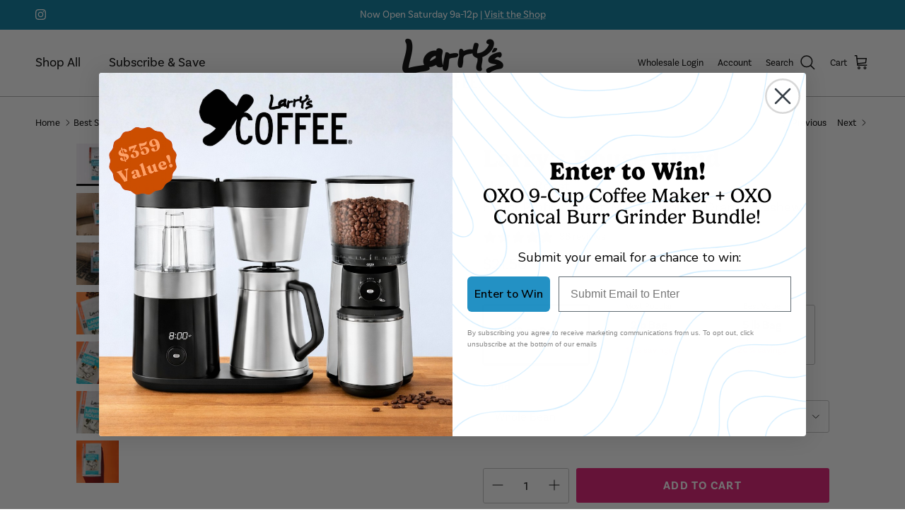

--- FILE ---
content_type: text/html; charset=utf-8
request_url: https://larryscoffee.com/collections/best-sellers/products/coffee-5
body_size: 37616
content:
<!doctype html>
<html class="no-js" lang="en" dir="ltr">
<head>

  <meta name="facebook-domain-verification" content="gcv4saa73gnqwbtig69lb8xm9gpjkd" /><meta charset="utf-8">
<meta name="viewport" content="width=device-width,initial-scale=1">
<title>Larry&#39;s House Blend &ndash; Larry&#39;s Coffee</title><link rel="canonical" href="https://larryscoffee.com/products/coffee-5"><link rel="icon" href="//larryscoffee.com/cdn/shop/files/logo_hat_favicon.png?crop=center&height=48&v=1717004305&width=48" type="image/png">
  <link rel="apple-touch-icon" href="//larryscoffee.com/cdn/shop/files/logo_hat_favicon.png?crop=center&height=180&v=1717004305&width=180"><meta name="description" content="Discover Larry&#39;s House Blend, a perfectly balanced coffee with caramel, chocolate, and a hint of spice for a smooth, inviting taste."><meta property="og:site_name" content="Larry&#39;s Coffee">
<meta property="og:url" content="https://larryscoffee.com/products/coffee-5">
<meta property="og:title" content="Larry&#39;s House Blend">
<meta property="og:type" content="product">
<meta property="og:description" content="Discover Larry&#39;s House Blend, a perfectly balanced coffee with caramel, chocolate, and a hint of spice for a smooth, inviting taste."><meta property="og:image" content="http://larryscoffee.com/cdn/shop/files/Larry_s-House.jpg?crop=center&height=1200&v=1762217348&width=1200">
  <meta property="og:image:secure_url" content="https://larryscoffee.com/cdn/shop/files/Larry_s-House.jpg?crop=center&height=1200&v=1762217348&width=1200">
  <meta property="og:image:width" content="1128">
  <meta property="og:image:height" content="1128"><meta property="og:price:amount" content="21.50">
  <meta property="og:price:currency" content="USD"><meta name="twitter:card" content="summary_large_image">
<meta name="twitter:title" content="Larry&#39;s House Blend">
<meta name="twitter:description" content="Discover Larry&#39;s House Blend, a perfectly balanced coffee with caramel, chocolate, and a hint of spice for a smooth, inviting taste.">
<style>:root {
  --page-container-width:          1640px;
  --reading-container-width:       720px;
  --divider-opacity:               0.14;
  --gutter-large:                  30px;
  --gutter-desktop:                20px;
  --gutter-mobile:                 16px;
  --section-padding:               50px;
  --larger-section-padding:        80px;
  --larger-section-padding-mobile: 60px;
  --largest-section-padding:       110px;
  --aos-animate-duration:          0.6s;

  --base-font-family:              Helvetica, Arial, sans-serif;
  --base-font-weight:              400;
  --base-font-style:               normal;
  --heading-font-family:           Helvetica, Arial, sans-serif;
  --heading-font-weight:           700;
  --heading-font-style:            normal;
  --logo-font-family:              Helvetica, Arial, sans-serif;
  --logo-font-weight:              400;
  --logo-font-style:               normal;
  --nav-font-family:               Helvetica, Arial, sans-serif;
  --nav-font-weight:               400;
  --nav-font-style:                normal;

  --base-text-size:16px;
  --base-line-height:              1.6;
  --input-text-size:16px;
  --smaller-text-size-1:13px;
  --smaller-text-size-2:14px;
  --smaller-text-size-3:13px;
  --smaller-text-size-4:12px;
  --larger-text-size:28px;
  --super-large-text-size:49px;
  --super-large-mobile-text-size:22px;
  --larger-mobile-text-size:22px;
  --logo-text-size:28px;--btn-letter-spacing: 0.08em;
    --btn-text-transform: uppercase;
    --button-text-size: 14px;
    --quickbuy-button-text-size: 13;
    --small-feature-link-font-size: 0.75em;
    --input-btn-padding-top:             1.2em;
    --input-btn-padding-bottom:          1.2em;--heading-text-transform:none;
  --nav-text-size:                      18px;
  --mobile-menu-font-weight:            600;

  --body-bg-color:                      255 255 255;
  --bg-color:                           255 255 255;
  --body-text-color:                    0 0 0;
  --text-color:                         0 0 0;

  --header-text-col:                    #000000;--header-text-hover-col:             var(--main-nav-link-hover-col);--header-bg-col:                     #ffffff;
  --heading-color:                     0 0 0;
  --body-heading-color:                0 0 0;
  --heading-divider-col:               #adadad;

  --logo-col:                          #000000;
  --main-nav-bg:                       #ffffff;
  --main-nav-link-col:                 #000000;
  --main-nav-link-hover-col:           #00779b;
  --main-nav-link-featured-col:        #de1571;

  --link-color:                        0 119 155;
  --body-link-color:                   0 119 155;

  --btn-bg-color:                        222 21 113;
  --btn-bg-hover-color:                  0 0 0;
  --btn-border-color:                    222 21 113;
  --btn-border-hover-color:              0 0 0;
  --btn-text-color:                      255 255 255;
  --btn-text-hover-color:                255 255 255;--btn-alt-bg-color:                    255 255 255;
  --btn-alt-text-color:                  0 0 0;
  --btn-alt-border-color:                0 0 0;
  --btn-alt-border-hover-color:          0 0 0;--btn-ter-bg-color:                    235 235 235;
  --btn-ter-text-color:                  0 0 0;
  --btn-ter-bg-hover-color:              222 21 113;
  --btn-ter-text-hover-color:            255 255 255;--btn-border-radius: 3px;--color-scheme-default:                             #ffffff;
  --color-scheme-default-color:                       255 255 255;
  --color-scheme-default-text-color:                  0 0 0;
  --color-scheme-default-head-color:                  0 0 0;
  --color-scheme-default-link-color:                  0 119 155;
  --color-scheme-default-btn-text-color:              255 255 255;
  --color-scheme-default-btn-text-hover-color:        255 255 255;
  --color-scheme-default-btn-bg-color:                222 21 113;
  --color-scheme-default-btn-bg-hover-color:          0 0 0;
  --color-scheme-default-btn-border-color:            222 21 113;
  --color-scheme-default-btn-border-hover-color:      0 0 0;
  --color-scheme-default-btn-alt-text-color:          0 0 0;
  --color-scheme-default-btn-alt-bg-color:            255 255 255;
  --color-scheme-default-btn-alt-border-color:        0 0 0;
  --color-scheme-default-btn-alt-border-hover-color:  0 0 0;

  --color-scheme-1:                             #89d9e1;
  --color-scheme-1-color:                       137 217 225;
  --color-scheme-1-text-color:                  0 0 0;
  --color-scheme-1-head-color:                  0 0 0;
  --color-scheme-1-link-color:                  0 0 0;
  --color-scheme-1-btn-text-color:              255 255 255;
  --color-scheme-1-btn-text-hover-color:        255 255 255;
  --color-scheme-1-btn-bg-color:                222 21 113;
  --color-scheme-1-btn-bg-hover-color:          0 0 0;
  --color-scheme-1-btn-border-color:            222 21 113;
  --color-scheme-1-btn-border-hover-color:      0 0 0;
  --color-scheme-1-btn-alt-text-color:          0 0 0;
  --color-scheme-1-btn-alt-bg-color:            255 255 255;
  --color-scheme-1-btn-alt-border-color:        0 0 0;
  --color-scheme-1-btn-alt-border-hover-color:  0 0 0;

  --color-scheme-2:                             #d5edad;
  --color-scheme-2-color:                       213 237 173;
  --color-scheme-2-text-color:                  0 0 0;
  --color-scheme-2-head-color:                  0 0 0;
  --color-scheme-2-link-color:                  0 0 0;
  --color-scheme-2-btn-text-color:              255 255 255;
  --color-scheme-2-btn-text-hover-color:        255 255 255;
  --color-scheme-2-btn-bg-color:                222 21 113;
  --color-scheme-2-btn-bg-hover-color:          0 0 0;
  --color-scheme-2-btn-border-color:            222 21 113;
  --color-scheme-2-btn-border-hover-color:      0 0 0;
  --color-scheme-2-btn-alt-text-color:          0 0 0;
  --color-scheme-2-btn-alt-bg-color:            255 255 255;
  --color-scheme-2-btn-alt-border-color:        0 0 0;
  --color-scheme-2-btn-alt-border-hover-color:  0 0 0;

  /* Shop Pay payment terms */
  --payment-terms-background-color:    #ffffff;--quickbuy-bg: 137 217 225;--body-input-background-color:       rgb(var(--body-bg-color));
  --input-background-color:            rgb(var(--body-bg-color));
  --body-input-text-color:             var(--body-text-color);
  --input-text-color:                  var(--body-text-color);
  --body-input-border-color:           rgb(191, 191, 191);
  --input-border-color:                rgb(191, 191, 191);
  --input-border-color-hover:          rgb(115, 115, 115);
  --input-border-color-active:         rgb(0, 0, 0);

  --swatch-cross-svg:                  url("data:image/svg+xml,%3Csvg xmlns='http://www.w3.org/2000/svg' width='240' height='240' viewBox='0 0 24 24' fill='none' stroke='rgb(191, 191, 191)' stroke-width='0.09' preserveAspectRatio='none' %3E%3Cline x1='24' y1='0' x2='0' y2='24'%3E%3C/line%3E%3C/svg%3E");
  --swatch-cross-hover:                url("data:image/svg+xml,%3Csvg xmlns='http://www.w3.org/2000/svg' width='240' height='240' viewBox='0 0 24 24' fill='none' stroke='rgb(115, 115, 115)' stroke-width='0.09' preserveAspectRatio='none' %3E%3Cline x1='24' y1='0' x2='0' y2='24'%3E%3C/line%3E%3C/svg%3E");
  --swatch-cross-active:               url("data:image/svg+xml,%3Csvg xmlns='http://www.w3.org/2000/svg' width='240' height='240' viewBox='0 0 24 24' fill='none' stroke='rgb(0, 0, 0)' stroke-width='0.09' preserveAspectRatio='none' %3E%3Cline x1='24' y1='0' x2='0' y2='24'%3E%3C/line%3E%3C/svg%3E");

  --footer-divider-col:                #adadad;
  --footer-text-col:                   255 255 255;
  --footer-heading-col:                255 255 255;
  --footer-bg:                         #00779b;--product-label-overlay-justify: flex-start;--product-label-overlay-align: flex-start;--product-label-overlay-reduction-text:   #ffffff;
  --product-label-overlay-reduction-bg:     #de1571;
  --product-label-overlay-stock-text:       #000000;
  --product-label-overlay-stock-bg:         #fec1d6;
  --product-label-overlay-new-text:         #000000;
  --product-label-overlay-new-bg:           #ffd195;
  --product-label-overlay-meta-text:        #ffffff;
  --product-label-overlay-meta-bg:          #006b81;
  --product-label-sale-text:                #de1571;
  --product-label-sold-text:                #606060;
  --product-label-preorder-text:            #de1571;

  --product-block-crop-align:               center;

  
  --product-block-price-align:              flex-start;
  --product-block-price-item-margin-start:  initial;
  --product-block-price-item-margin-end:    .5rem;
  

  --collection-block-image-position:   center center;

  --swatch-picker-image-size:          70px;
  --swatch-crop-align:                 center center;

  --image-overlay-text-color:          255 255 255;--image-overlay-bg:                  rgba(0, 0, 0, 0.23);
  --image-overlay-shadow-start:        rgb(0 0 0 / 0.15);
  --image-overlay-box-opacity:         1.0;.image-overlay--bg-box .text-overlay .text-overlay__text {
      --image-overlay-box-bg: 255 255 255;
      --heading-color: var(--body-heading-color);
      --text-color: var(--body-text-color);
      --link-color: var(--body-link-color);
    }--product-inventory-ok-box-color:            #d5edad;
  --product-inventory-ok-text-color:           #000000;
  --product-inventory-ok-icon-box-fill-color:  #fff;
  --product-inventory-low-box-color:           #606060;
  --product-inventory-low-text-color:          #ffffff;
  --product-inventory-low-icon-box-fill-color: none;
  --product-inventory-low-text-color-channels: 0, 0, 0;
  --product-inventory-ok-text-color-channels:  255, 255, 255;

  --rating-star-color: 0 119 155;
}::selection {
    background: rgb(var(--body-heading-color));
    color: rgb(var(--body-bg-color));
  }
  ::-moz-selection {
    background: rgb(var(--body-heading-color));
    color: rgb(var(--body-bg-color));
  }.use-color-scheme--default {
  --product-label-sale-text:           #de1571;
  --product-label-sold-text:           #606060;
  --product-label-preorder-text:       #de1571;
  --input-background-color:            rgb(var(--body-bg-color));
  --input-text-color:                  var(--body-input-text-color);
  --input-border-color:                rgb(191, 191, 191);
  --input-border-color-hover:          rgb(115, 115, 115);
  --input-border-color-active:         rgb(0, 0, 0);
}.use-color-scheme--2 {
  --product-label-sale-text:           currentColor;
  --product-label-sold-text:           currentColor;
  --product-label-preorder-text:       currentColor;
  --input-background-color:            transparent;
  --input-text-color:                  0 0 0;
  --input-border-color:                rgb(149, 166, 121);
  --input-border-color-hover:          rgb(96, 107, 78);
  --input-border-color-active:         rgb(0, 0, 0);
}</style>

  <link href="//larryscoffee.com/cdn/shop/t/19/assets/main.css?v=167278472873398438341762455224" rel="stylesheet" type="text/css" media="all" />


  <script>
    document.documentElement.className = document.documentElement.className.replace('no-js', 'js');

    window.theme = {
      info: {
        name: 'Symmetry',
        version: '7.1.2'
      },
      device: {
        hasTouch: window.matchMedia('(any-pointer: coarse)').matches,
        hasHover: window.matchMedia('(hover: hover)').matches
      },
      mediaQueries: {
        md: '(min-width: 768px)',
        productMediaCarouselBreak: '(min-width: 1041px)'
      },
      routes: {
        base: 'https://larryscoffee.com',
        cart: '/cart',
        cartAdd: '/cart/add.js',
        cartUpdate: '/cart/update.js',
        predictiveSearch: '/search/suggest'
      },
      strings: {
        cartTermsConfirmation: "You must agree to the terms and conditions before continuing.",
        cartItemsQuantityError: "You can only add [QUANTITY] of this item to your cart.",
        generalSearchViewAll: "View all search results",
        noStock: "Sold out",
        noVariant: "Unavailable",
        productsProductChooseA: "Choose a",
        generalSearchPages: "Pages",
        generalSearchNoResultsWithoutTerms: "Sorry, we couldnʼt find any results",
        shippingCalculator: {
          singleRate: "There is one shipping rate for this destination:",
          multipleRates: "There are multiple shipping rates for this destination:",
          noRates: "We do not ship to this destination."
        }
      },
      settings: {
        moneyWithCurrencyFormat: "${{amount}} USD",
        cartType: "drawer",
        afterAddToCart: "drawer",
        quickbuyStyle: "off",
        externalLinksNewTab: true,
        internalLinksSmoothScroll: true
      }
    }

    theme.inlineNavigationCheck = function() {
      var pageHeader = document.querySelector('.pageheader'),
          inlineNavContainer = pageHeader.querySelector('.logo-area__left__inner'),
          inlineNav = inlineNavContainer.querySelector('.navigation--left');
      if (inlineNav && getComputedStyle(inlineNav).display != 'none') {
        var inlineMenuCentered = document.querySelector('.pageheader--layout-inline-menu-center'),
            logoContainer = document.querySelector('.logo-area__middle__inner');
        if(inlineMenuCentered) {
          var rightWidth = document.querySelector('.logo-area__right__inner').clientWidth,
              middleWidth = logoContainer.clientWidth,
              logoArea = document.querySelector('.logo-area'),
              computedLogoAreaStyle = getComputedStyle(logoArea),
              logoAreaInnerWidth = logoArea.clientWidth - Math.ceil(parseFloat(computedLogoAreaStyle.paddingLeft)) - Math.ceil(parseFloat(computedLogoAreaStyle.paddingRight)),
              availableNavWidth = logoAreaInnerWidth - Math.max(rightWidth, middleWidth) * 2 - 40;
          inlineNavContainer.style.maxWidth = availableNavWidth + 'px';
        }

        var firstInlineNavLink = inlineNav.querySelector('.navigation__item:first-child'),
            lastInlineNavLink = inlineNav.querySelector('.navigation__item:last-child');
        if (lastInlineNavLink) {
          var inlineNavWidth = null;
          if(document.querySelector('html[dir=rtl]')) {
            inlineNavWidth = firstInlineNavLink.offsetLeft - lastInlineNavLink.offsetLeft + firstInlineNavLink.offsetWidth;
          } else {
            inlineNavWidth = lastInlineNavLink.offsetLeft - firstInlineNavLink.offsetLeft + lastInlineNavLink.offsetWidth;
          }
          if (inlineNavContainer.offsetWidth >= inlineNavWidth) {
            pageHeader.classList.add('pageheader--layout-inline-permitted');
            var tallLogo = logoContainer.clientHeight > lastInlineNavLink.clientHeight + 20;
            if (tallLogo) {
              inlineNav.classList.add('navigation--tight-underline');
            } else {
              inlineNav.classList.remove('navigation--tight-underline');
            }
          } else {
            pageHeader.classList.remove('pageheader--layout-inline-permitted');
          }
        }
      }
    };

    theme.setInitialHeaderHeightProperty = () => {
      const section = document.querySelector('.section-header');
      if (section) {
        document.documentElement.style.setProperty('--theme-header-height', Math.ceil(section.clientHeight) + 'px');
      }
    };
  </script>

  <script src="//larryscoffee.com/cdn/shop/t/19/assets/main.js?v=66933730433444639621760578487" defer></script>
    <script src="//larryscoffee.com/cdn/shop/t/19/assets/animate-on-scroll.js?v=15249566486942820451760578476" defer></script>
    <link href="//larryscoffee.com/cdn/shop/t/19/assets/animate-on-scroll.css?v=35216439550296132921760578476" rel="stylesheet" type="text/css" media="all" />
  

  <script>window.performance && window.performance.mark && window.performance.mark('shopify.content_for_header.start');</script><meta name="google-site-verification" content="nHaU31gDI86dEB1iTHWexyzlTMnjVezvbe8fGaCP-PM">
<meta id="shopify-digital-wallet" name="shopify-digital-wallet" content="/68414079212/digital_wallets/dialog">
<meta name="shopify-checkout-api-token" content="756b6132b082a018ac316bf6d5b25666">
<meta id="in-context-paypal-metadata" data-shop-id="68414079212" data-venmo-supported="false" data-environment="production" data-locale="en_US" data-paypal-v4="true" data-currency="USD">
<link rel="alternate" type="application/json+oembed" href="https://larryscoffee.com/products/coffee-5.oembed">
<script async="async" src="/checkouts/internal/preloads.js?locale=en-US"></script>
<link rel="preconnect" href="https://shop.app" crossorigin="anonymous">
<script async="async" src="https://shop.app/checkouts/internal/preloads.js?locale=en-US&shop_id=68414079212" crossorigin="anonymous"></script>
<script id="apple-pay-shop-capabilities" type="application/json">{"shopId":68414079212,"countryCode":"US","currencyCode":"USD","merchantCapabilities":["supports3DS"],"merchantId":"gid:\/\/shopify\/Shop\/68414079212","merchantName":"Larry's Coffee","requiredBillingContactFields":["postalAddress","email"],"requiredShippingContactFields":["postalAddress","email"],"shippingType":"shipping","supportedNetworks":["visa","masterCard","amex","discover","elo","jcb"],"total":{"type":"pending","label":"Larry's Coffee","amount":"1.00"},"shopifyPaymentsEnabled":true,"supportsSubscriptions":true}</script>
<script id="shopify-features" type="application/json">{"accessToken":"756b6132b082a018ac316bf6d5b25666","betas":["rich-media-storefront-analytics"],"domain":"larryscoffee.com","predictiveSearch":true,"shopId":68414079212,"locale":"en"}</script>
<script>var Shopify = Shopify || {};
Shopify.shop = "5cc932-3.myshopify.com";
Shopify.locale = "en";
Shopify.currency = {"active":"USD","rate":"1.0"};
Shopify.country = "US";
Shopify.theme = {"name":"PDP Redesign pt III - 09.15.25 + Var Selectors","id":156242706668,"schema_name":"Symmetry","schema_version":"7.1.2","theme_store_id":568,"role":"main"};
Shopify.theme.handle = "null";
Shopify.theme.style = {"id":null,"handle":null};
Shopify.cdnHost = "larryscoffee.com/cdn";
Shopify.routes = Shopify.routes || {};
Shopify.routes.root = "/";</script>
<script type="module">!function(o){(o.Shopify=o.Shopify||{}).modules=!0}(window);</script>
<script>!function(o){function n(){var o=[];function n(){o.push(Array.prototype.slice.apply(arguments))}return n.q=o,n}var t=o.Shopify=o.Shopify||{};t.loadFeatures=n(),t.autoloadFeatures=n()}(window);</script>
<script>
  window.ShopifyPay = window.ShopifyPay || {};
  window.ShopifyPay.apiHost = "shop.app\/pay";
  window.ShopifyPay.redirectState = null;
</script>
<script id="shop-js-analytics" type="application/json">{"pageType":"product"}</script>
<script defer="defer" async type="module" src="//larryscoffee.com/cdn/shopifycloud/shop-js/modules/v2/client.init-shop-cart-sync_IZsNAliE.en.esm.js"></script>
<script defer="defer" async type="module" src="//larryscoffee.com/cdn/shopifycloud/shop-js/modules/v2/chunk.common_0OUaOowp.esm.js"></script>
<script type="module">
  await import("//larryscoffee.com/cdn/shopifycloud/shop-js/modules/v2/client.init-shop-cart-sync_IZsNAliE.en.esm.js");
await import("//larryscoffee.com/cdn/shopifycloud/shop-js/modules/v2/chunk.common_0OUaOowp.esm.js");

  window.Shopify.SignInWithShop?.initShopCartSync?.({"fedCMEnabled":true,"windoidEnabled":true});

</script>
<script>
  window.Shopify = window.Shopify || {};
  if (!window.Shopify.featureAssets) window.Shopify.featureAssets = {};
  window.Shopify.featureAssets['shop-js'] = {"shop-cart-sync":["modules/v2/client.shop-cart-sync_DLOhI_0X.en.esm.js","modules/v2/chunk.common_0OUaOowp.esm.js"],"init-fed-cm":["modules/v2/client.init-fed-cm_C6YtU0w6.en.esm.js","modules/v2/chunk.common_0OUaOowp.esm.js"],"shop-button":["modules/v2/client.shop-button_BCMx7GTG.en.esm.js","modules/v2/chunk.common_0OUaOowp.esm.js"],"shop-cash-offers":["modules/v2/client.shop-cash-offers_BT26qb5j.en.esm.js","modules/v2/chunk.common_0OUaOowp.esm.js","modules/v2/chunk.modal_CGo_dVj3.esm.js"],"init-windoid":["modules/v2/client.init-windoid_B9PkRMql.en.esm.js","modules/v2/chunk.common_0OUaOowp.esm.js"],"init-shop-email-lookup-coordinator":["modules/v2/client.init-shop-email-lookup-coordinator_DZkqjsbU.en.esm.js","modules/v2/chunk.common_0OUaOowp.esm.js"],"shop-toast-manager":["modules/v2/client.shop-toast-manager_Di2EnuM7.en.esm.js","modules/v2/chunk.common_0OUaOowp.esm.js"],"shop-login-button":["modules/v2/client.shop-login-button_BtqW_SIO.en.esm.js","modules/v2/chunk.common_0OUaOowp.esm.js","modules/v2/chunk.modal_CGo_dVj3.esm.js"],"avatar":["modules/v2/client.avatar_BTnouDA3.en.esm.js"],"pay-button":["modules/v2/client.pay-button_CWa-C9R1.en.esm.js","modules/v2/chunk.common_0OUaOowp.esm.js"],"init-shop-cart-sync":["modules/v2/client.init-shop-cart-sync_IZsNAliE.en.esm.js","modules/v2/chunk.common_0OUaOowp.esm.js"],"init-customer-accounts":["modules/v2/client.init-customer-accounts_DenGwJTU.en.esm.js","modules/v2/client.shop-login-button_BtqW_SIO.en.esm.js","modules/v2/chunk.common_0OUaOowp.esm.js","modules/v2/chunk.modal_CGo_dVj3.esm.js"],"init-shop-for-new-customer-accounts":["modules/v2/client.init-shop-for-new-customer-accounts_JdHXxpS9.en.esm.js","modules/v2/client.shop-login-button_BtqW_SIO.en.esm.js","modules/v2/chunk.common_0OUaOowp.esm.js","modules/v2/chunk.modal_CGo_dVj3.esm.js"],"init-customer-accounts-sign-up":["modules/v2/client.init-customer-accounts-sign-up_D6__K_p8.en.esm.js","modules/v2/client.shop-login-button_BtqW_SIO.en.esm.js","modules/v2/chunk.common_0OUaOowp.esm.js","modules/v2/chunk.modal_CGo_dVj3.esm.js"],"checkout-modal":["modules/v2/client.checkout-modal_C_ZQDY6s.en.esm.js","modules/v2/chunk.common_0OUaOowp.esm.js","modules/v2/chunk.modal_CGo_dVj3.esm.js"],"shop-follow-button":["modules/v2/client.shop-follow-button_XetIsj8l.en.esm.js","modules/v2/chunk.common_0OUaOowp.esm.js","modules/v2/chunk.modal_CGo_dVj3.esm.js"],"lead-capture":["modules/v2/client.lead-capture_DvA72MRN.en.esm.js","modules/v2/chunk.common_0OUaOowp.esm.js","modules/v2/chunk.modal_CGo_dVj3.esm.js"],"shop-login":["modules/v2/client.shop-login_ClXNxyh6.en.esm.js","modules/v2/chunk.common_0OUaOowp.esm.js","modules/v2/chunk.modal_CGo_dVj3.esm.js"],"payment-terms":["modules/v2/client.payment-terms_CNlwjfZz.en.esm.js","modules/v2/chunk.common_0OUaOowp.esm.js","modules/v2/chunk.modal_CGo_dVj3.esm.js"]};
</script>
<script>(function() {
  var isLoaded = false;
  function asyncLoad() {
    if (isLoaded) return;
    isLoaded = true;
    var urls = ["https:\/\/static.rechargecdn.com\/assets\/js\/widget.min.js?shop=5cc932-3.myshopify.com","\/\/cdn.shopify.com\/proxy\/18e2e2100eecac3281f71e0846c12ae062944632eb50828d44b2befe76a796af\/shopify-script-tags.s3.eu-west-1.amazonaws.com\/smartseo\/instantpage.js?shop=5cc932-3.myshopify.com\u0026sp-cache-control=cHVibGljLCBtYXgtYWdlPTkwMA","https:\/\/cdn-app.cart-bot.net\/public\/js\/append.js?shop=5cc932-3.myshopify.com","https:\/\/cdn-bundler.nice-team.net\/app\/js\/bundler.js?shop=5cc932-3.myshopify.com"];
    for (var i = 0; i < urls.length; i++) {
      var s = document.createElement('script');
      s.type = 'text/javascript';
      s.async = true;
      s.src = urls[i];
      var x = document.getElementsByTagName('script')[0];
      x.parentNode.insertBefore(s, x);
    }
  };
  if(window.attachEvent) {
    window.attachEvent('onload', asyncLoad);
  } else {
    window.addEventListener('load', asyncLoad, false);
  }
})();</script>
<script id="__st">var __st={"a":68414079212,"offset":-18000,"reqid":"d65e5579-9c5a-4328-9827-8b7043a5b711-1768537963","pageurl":"larryscoffee.com\/collections\/best-sellers\/products\/coffee-5","u":"ad5a63d6e7e4","p":"product","rtyp":"product","rid":8170070409452};</script>
<script>window.ShopifyPaypalV4VisibilityTracking = true;</script>
<script id="captcha-bootstrap">!function(){'use strict';const t='contact',e='account',n='new_comment',o=[[t,t],['blogs',n],['comments',n],[t,'customer']],c=[[e,'customer_login'],[e,'guest_login'],[e,'recover_customer_password'],[e,'create_customer']],r=t=>t.map((([t,e])=>`form[action*='/${t}']:not([data-nocaptcha='true']) input[name='form_type'][value='${e}']`)).join(','),a=t=>()=>t?[...document.querySelectorAll(t)].map((t=>t.form)):[];function s(){const t=[...o],e=r(t);return a(e)}const i='password',u='form_key',d=['recaptcha-v3-token','g-recaptcha-response','h-captcha-response',i],f=()=>{try{return window.sessionStorage}catch{return}},m='__shopify_v',_=t=>t.elements[u];function p(t,e,n=!1){try{const o=window.sessionStorage,c=JSON.parse(o.getItem(e)),{data:r}=function(t){const{data:e,action:n}=t;return t[m]||n?{data:e,action:n}:{data:t,action:n}}(c);for(const[e,n]of Object.entries(r))t.elements[e]&&(t.elements[e].value=n);n&&o.removeItem(e)}catch(o){console.error('form repopulation failed',{error:o})}}const l='form_type',E='cptcha';function T(t){t.dataset[E]=!0}const w=window,h=w.document,L='Shopify',v='ce_forms',y='captcha';let A=!1;((t,e)=>{const n=(g='f06e6c50-85a8-45c8-87d0-21a2b65856fe',I='https://cdn.shopify.com/shopifycloud/storefront-forms-hcaptcha/ce_storefront_forms_captcha_hcaptcha.v1.5.2.iife.js',D={infoText:'Protected by hCaptcha',privacyText:'Privacy',termsText:'Terms'},(t,e,n)=>{const o=w[L][v],c=o.bindForm;if(c)return c(t,g,e,D).then(n);var r;o.q.push([[t,g,e,D],n]),r=I,A||(h.body.append(Object.assign(h.createElement('script'),{id:'captcha-provider',async:!0,src:r})),A=!0)});var g,I,D;w[L]=w[L]||{},w[L][v]=w[L][v]||{},w[L][v].q=[],w[L][y]=w[L][y]||{},w[L][y].protect=function(t,e){n(t,void 0,e),T(t)},Object.freeze(w[L][y]),function(t,e,n,w,h,L){const[v,y,A,g]=function(t,e,n){const i=e?o:[],u=t?c:[],d=[...i,...u],f=r(d),m=r(i),_=r(d.filter((([t,e])=>n.includes(e))));return[a(f),a(m),a(_),s()]}(w,h,L),I=t=>{const e=t.target;return e instanceof HTMLFormElement?e:e&&e.form},D=t=>v().includes(t);t.addEventListener('submit',(t=>{const e=I(t);if(!e)return;const n=D(e)&&!e.dataset.hcaptchaBound&&!e.dataset.recaptchaBound,o=_(e),c=g().includes(e)&&(!o||!o.value);(n||c)&&t.preventDefault(),c&&!n&&(function(t){try{if(!f())return;!function(t){const e=f();if(!e)return;const n=_(t);if(!n)return;const o=n.value;o&&e.removeItem(o)}(t);const e=Array.from(Array(32),(()=>Math.random().toString(36)[2])).join('');!function(t,e){_(t)||t.append(Object.assign(document.createElement('input'),{type:'hidden',name:u})),t.elements[u].value=e}(t,e),function(t,e){const n=f();if(!n)return;const o=[...t.querySelectorAll(`input[type='${i}']`)].map((({name:t})=>t)),c=[...d,...o],r={};for(const[a,s]of new FormData(t).entries())c.includes(a)||(r[a]=s);n.setItem(e,JSON.stringify({[m]:1,action:t.action,data:r}))}(t,e)}catch(e){console.error('failed to persist form',e)}}(e),e.submit())}));const S=(t,e)=>{t&&!t.dataset[E]&&(n(t,e.some((e=>e===t))),T(t))};for(const o of['focusin','change'])t.addEventListener(o,(t=>{const e=I(t);D(e)&&S(e,y())}));const B=e.get('form_key'),M=e.get(l),P=B&&M;t.addEventListener('DOMContentLoaded',(()=>{const t=y();if(P)for(const e of t)e.elements[l].value===M&&p(e,B);[...new Set([...A(),...v().filter((t=>'true'===t.dataset.shopifyCaptcha))])].forEach((e=>S(e,t)))}))}(h,new URLSearchParams(w.location.search),n,t,e,['guest_login'])})(!0,!0)}();</script>
<script integrity="sha256-4kQ18oKyAcykRKYeNunJcIwy7WH5gtpwJnB7kiuLZ1E=" data-source-attribution="shopify.loadfeatures" defer="defer" src="//larryscoffee.com/cdn/shopifycloud/storefront/assets/storefront/load_feature-a0a9edcb.js" crossorigin="anonymous"></script>
<script crossorigin="anonymous" defer="defer" src="//larryscoffee.com/cdn/shopifycloud/storefront/assets/shopify_pay/storefront-65b4c6d7.js?v=20250812"></script>
<script data-source-attribution="shopify.dynamic_checkout.dynamic.init">var Shopify=Shopify||{};Shopify.PaymentButton=Shopify.PaymentButton||{isStorefrontPortableWallets:!0,init:function(){window.Shopify.PaymentButton.init=function(){};var t=document.createElement("script");t.src="https://larryscoffee.com/cdn/shopifycloud/portable-wallets/latest/portable-wallets.en.js",t.type="module",document.head.appendChild(t)}};
</script>
<script data-source-attribution="shopify.dynamic_checkout.buyer_consent">
  function portableWalletsHideBuyerConsent(e){var t=document.getElementById("shopify-buyer-consent"),n=document.getElementById("shopify-subscription-policy-button");t&&n&&(t.classList.add("hidden"),t.setAttribute("aria-hidden","true"),n.removeEventListener("click",e))}function portableWalletsShowBuyerConsent(e){var t=document.getElementById("shopify-buyer-consent"),n=document.getElementById("shopify-subscription-policy-button");t&&n&&(t.classList.remove("hidden"),t.removeAttribute("aria-hidden"),n.addEventListener("click",e))}window.Shopify?.PaymentButton&&(window.Shopify.PaymentButton.hideBuyerConsent=portableWalletsHideBuyerConsent,window.Shopify.PaymentButton.showBuyerConsent=portableWalletsShowBuyerConsent);
</script>
<script data-source-attribution="shopify.dynamic_checkout.cart.bootstrap">document.addEventListener("DOMContentLoaded",(function(){function t(){return document.querySelector("shopify-accelerated-checkout-cart, shopify-accelerated-checkout")}if(t())Shopify.PaymentButton.init();else{new MutationObserver((function(e,n){t()&&(Shopify.PaymentButton.init(),n.disconnect())})).observe(document.body,{childList:!0,subtree:!0})}}));
</script>
<link id="shopify-accelerated-checkout-styles" rel="stylesheet" media="screen" href="https://larryscoffee.com/cdn/shopifycloud/portable-wallets/latest/accelerated-checkout-backwards-compat.css" crossorigin="anonymous">
<style id="shopify-accelerated-checkout-cart">
        #shopify-buyer-consent {
  margin-top: 1em;
  display: inline-block;
  width: 100%;
}

#shopify-buyer-consent.hidden {
  display: none;
}

#shopify-subscription-policy-button {
  background: none;
  border: none;
  padding: 0;
  text-decoration: underline;
  font-size: inherit;
  cursor: pointer;
}

#shopify-subscription-policy-button::before {
  box-shadow: none;
}

      </style>
<script id="sections-script" data-sections="related-products" defer="defer" src="//larryscoffee.com/cdn/shop/t/19/compiled_assets/scripts.js?1664"></script>
<script>window.performance && window.performance.mark && window.performance.mark('shopify.content_for_header.end');</script>
<!-- CC Custom Head Start --><!-- CC Custom Head End --><!-- Google tag (gtag.js) --> <script async src="https://www.googletagmanager.com/gtag/js?id=AW-10915048222"></script> <script> window.dataLayer = window.dataLayer || []; function gtag(){dataLayer.push(arguments);} gtag('js', new Date()); gtag('config', 'AW-10915048222'); </script>
  <link rel="stylesheet" href="https://use.typekit.net/mkj4lnm.css">
<!-- BEGIN app block: shopify://apps/klaviyo-email-marketing-sms/blocks/klaviyo-onsite-embed/2632fe16-c075-4321-a88b-50b567f42507 -->












  <script async src="https://static.klaviyo.com/onsite/js/H6Pe3Y/klaviyo.js?company_id=H6Pe3Y"></script>
  <script>!function(){if(!window.klaviyo){window._klOnsite=window._klOnsite||[];try{window.klaviyo=new Proxy({},{get:function(n,i){return"push"===i?function(){var n;(n=window._klOnsite).push.apply(n,arguments)}:function(){for(var n=arguments.length,o=new Array(n),w=0;w<n;w++)o[w]=arguments[w];var t="function"==typeof o[o.length-1]?o.pop():void 0,e=new Promise((function(n){window._klOnsite.push([i].concat(o,[function(i){t&&t(i),n(i)}]))}));return e}}})}catch(n){window.klaviyo=window.klaviyo||[],window.klaviyo.push=function(){var n;(n=window._klOnsite).push.apply(n,arguments)}}}}();</script>

  
    <script id="viewed_product">
      if (item == null) {
        var _learnq = _learnq || [];

        var MetafieldReviews = null
        var MetafieldYotpoRating = null
        var MetafieldYotpoCount = null
        var MetafieldLooxRating = null
        var MetafieldLooxCount = null
        var okendoProduct = null
        var okendoProductReviewCount = null
        var okendoProductReviewAverageValue = null
        try {
          // The following fields are used for Customer Hub recently viewed in order to add reviews.
          // This information is not part of __kla_viewed. Instead, it is part of __kla_viewed_reviewed_items
          MetafieldReviews = {};
          MetafieldYotpoRating = null
          MetafieldYotpoCount = null
          MetafieldLooxRating = null
          MetafieldLooxCount = null

          okendoProduct = null
          // If the okendo metafield is not legacy, it will error, which then requires the new json formatted data
          if (okendoProduct && 'error' in okendoProduct) {
            okendoProduct = null
          }
          okendoProductReviewCount = okendoProduct ? okendoProduct.reviewCount : null
          okendoProductReviewAverageValue = okendoProduct ? okendoProduct.reviewAverageValue : null
        } catch (error) {
          console.error('Error in Klaviyo onsite reviews tracking:', error);
        }

        var item = {
          Name: "Larry's House Blend",
          ProductID: 8170070409452,
          Categories: ["All Coffee","Best Sellers","Blends","Coffee","Coffee (Manual)","Medium Roast","Shop All","Subscribe \u0026 Save"],
          ImageURL: "https://larryscoffee.com/cdn/shop/files/Larry_s-House_grande.jpg?v=1762217348",
          URL: "https://larryscoffee.com/products/coffee-5",
          Brand: "Larry's Coffee",
          Price: "$7.95",
          Value: "7.95",
          CompareAtPrice: "$0.00"
        };
        _learnq.push(['track', 'Viewed Product', item]);
        _learnq.push(['trackViewedItem', {
          Title: item.Name,
          ItemId: item.ProductID,
          Categories: item.Categories,
          ImageUrl: item.ImageURL,
          Url: item.URL,
          Metadata: {
            Brand: item.Brand,
            Price: item.Price,
            Value: item.Value,
            CompareAtPrice: item.CompareAtPrice
          },
          metafields:{
            reviews: MetafieldReviews,
            yotpo:{
              rating: MetafieldYotpoRating,
              count: MetafieldYotpoCount,
            },
            loox:{
              rating: MetafieldLooxRating,
              count: MetafieldLooxCount,
            },
            okendo: {
              rating: okendoProductReviewAverageValue,
              count: okendoProductReviewCount,
            }
          }
        }]);
      }
    </script>
  




  <script>
    window.klaviyoReviewsProductDesignMode = false
  </script>



  <!-- BEGIN app snippet: customer-hub-data --><script>
  if (!window.customerHub) {
    window.customerHub = {};
  }
  window.customerHub.storefrontRoutes = {
    login: "/account/login?return_url=%2F%23k-hub",
    register: "/account/register?return_url=%2F%23k-hub",
    logout: "/account/logout",
    profile: "/account",
    addresses: "/account/addresses",
  };
  
  window.customerHub.userId = null;
  
  window.customerHub.storeDomain = "5cc932-3.myshopify.com";

  
    window.customerHub.activeProduct = {
      name: "Larry's House Blend",
      category: null,
      imageUrl: "https://larryscoffee.com/cdn/shop/files/Larry_s-House_grande.jpg?v=1762217348",
      id: "8170070409452",
      link: "https://larryscoffee.com/products/coffee-5",
      variants: [
        
          {
            id: "44424513257708",
            
            imageUrl: null,
            
            price: "2150",
            currency: "USD",
            availableForSale: true,
            title: "12 oz Bag \/ Whole Bean",
          },
        
          {
            id: "44424513356012",
            
            imageUrl: null,
            
            price: "2150",
            currency: "USD",
            availableForSale: true,
            title: "12 oz Bag \/ Espresso (#3)",
          },
        
          {
            id: "44424513421548",
            
            imageUrl: null,
            
            price: "2150",
            currency: "USD",
            availableForSale: true,
            title: "12 oz Bag \/ Drip - Cone Filter (#5)",
          },
        
          {
            id: "44424513487084",
            
            imageUrl: null,
            
            price: "2150",
            currency: "USD",
            availableForSale: true,
            title: "12 oz Bag \/ Drip - Flat Bottom Filter (#7)",
          },
        
          {
            id: "44424513585388",
            
            imageUrl: null,
            
            price: "2150",
            currency: "USD",
            availableForSale: true,
            title: "12 oz Bag \/ French Press (#10)",
          },
        
          {
            id: "44424513683692",
            
            imageUrl: null,
            
            price: "2150",
            currency: "USD",
            availableForSale: true,
            title: "12 oz Bag \/ Percolator (#13)",
          },
        
          {
            id: "44424514633964",
            
            imageUrl: null,
            
            price: "4850",
            currency: "USD",
            availableForSale: true,
            title: "2lb Bag \/ Whole Bean",
          },
        
          {
            id: "44424514732268",
            
            imageUrl: null,
            
            price: "4850",
            currency: "USD",
            availableForSale: true,
            title: "2lb Bag \/ Espresso (#3)",
          },
        
          {
            id: "44424514797804",
            
            imageUrl: null,
            
            price: "4850",
            currency: "USD",
            availableForSale: true,
            title: "2lb Bag \/ Drip - Cone Filter (#5)",
          },
        
          {
            id: "44424514863340",
            
            imageUrl: null,
            
            price: "4850",
            currency: "USD",
            availableForSale: true,
            title: "2lb Bag \/ Drip - Flat Bottom Filter (#7)",
          },
        
          {
            id: "44424514961644",
            
            imageUrl: null,
            
            price: "4850",
            currency: "USD",
            availableForSale: true,
            title: "2lb Bag \/ French Press (#10)",
          },
        
          {
            id: "44424515059948",
            
            imageUrl: null,
            
            price: "4850",
            currency: "USD",
            availableForSale: true,
            title: "2lb Bag \/ Percolator (#13)",
          },
        
          {
            id: "44424512798956",
            
            imageUrl: null,
            
            price: "11450",
            currency: "USD",
            availableForSale: true,
            title: "5 lb Bag \/ Whole Bean",
          },
        
          {
            id: "44424512897260",
            
            imageUrl: null,
            
            price: "11450",
            currency: "USD",
            availableForSale: true,
            title: "5 lb Bag \/ Espresso (#3)",
          },
        
          {
            id: "44424512962796",
            
            imageUrl: null,
            
            price: "11450",
            currency: "USD",
            availableForSale: true,
            title: "5 lb Bag \/ Drip - Cone Filter (#5)",
          },
        
          {
            id: "44424513028332",
            
            imageUrl: null,
            
            price: "11450",
            currency: "USD",
            availableForSale: true,
            title: "5 lb Bag \/ Drip - Flat Bottom Filter (#7)",
          },
        
          {
            id: "44424513126636",
            
            imageUrl: null,
            
            price: "11450",
            currency: "USD",
            availableForSale: true,
            title: "5 lb Bag \/ French Press (#10)",
          },
        
          {
            id: "44424513224940",
            
            imageUrl: null,
            
            price: "11450",
            currency: "USD",
            availableForSale: true,
            title: "5 lb Bag \/ Percolator (#13)",
          },
        
          {
            id: "46923448221932",
            
            imageUrl: null,
            
            price: "795",
            currency: "USD",
            availableForSale: true,
            title: "4 oz Sample \/ Whole Bean",
          },
        
          {
            id: "46923448254700",
            
            imageUrl: null,
            
            price: "795",
            currency: "USD",
            availableForSale: true,
            title: "4 oz Sample \/ Drip - Flat Bottom Filter (#7)",
          },
        
          {
            id: "46923448287468",
            
            imageUrl: null,
            
            price: "795",
            currency: "USD",
            availableForSale: true,
            title: "4 oz Sample \/ Drip - Cone Filter (#5)",
          },
        
          {
            id: "46923448320236",
            
            imageUrl: null,
            
            price: "795",
            currency: "USD",
            availableForSale: true,
            title: "4 oz Sample \/ French Press (#10)",
          },
        
          {
            id: "46923448353004",
            
            imageUrl: null,
            
            price: "795",
            currency: "USD",
            availableForSale: true,
            title: "4 oz Sample \/ Percolator (#13)",
          },
        
          {
            id: "46923448385772",
            
            imageUrl: null,
            
            price: "795",
            currency: "USD",
            availableForSale: true,
            title: "4 oz Sample \/ Espresso (#3)",
          },
        
      ],
    };
    window.customerHub.activeProduct.variants.forEach((variant) => {
        
        variant.price = `${variant.price.slice(0, -2)}.${variant.price.slice(-2)}`;
    });
  

  
    window.customerHub.storeLocale = {
        currentLanguage: 'en',
        currentCountry: 'US',
        availableLanguages: [
          
            {
              iso_code: 'en',
              endonym_name: 'English'
            }
          
        ],
        availableCountries: [
          
            {
              iso_code: 'US',
              name: 'United States',
              currency_code: 'USD'
            }
          
        ]
    };
  
</script>
<!-- END app snippet -->





<!-- END app block --><!-- BEGIN app block: shopify://apps/microsoft-clarity/blocks/clarity_js/31c3d126-8116-4b4a-8ba1-baeda7c4aeea -->
<script type="text/javascript">
  (function (c, l, a, r, i, t, y) {
    c[a] = c[a] || function () { (c[a].q = c[a].q || []).push(arguments); };
    t = l.createElement(r); t.async = 1; t.src = "https://www.clarity.ms/tag/" + i + "?ref=shopify";
    y = l.getElementsByTagName(r)[0]; y.parentNode.insertBefore(t, y);

    c.Shopify.loadFeatures([{ name: "consent-tracking-api", version: "0.1" }], error => {
      if (error) {
        console.error("Error loading Shopify features:", error);
        return;
      }

      c[a]('consentv2', {
        ad_Storage: c.Shopify.customerPrivacy.marketingAllowed() ? "granted" : "denied",
        analytics_Storage: c.Shopify.customerPrivacy.analyticsProcessingAllowed() ? "granted" : "denied",
      });
    });

    l.addEventListener("visitorConsentCollected", function (e) {
      c[a]('consentv2', {
        ad_Storage: e.detail.marketingAllowed ? "granted" : "denied",
        analytics_Storage: e.detail.analyticsAllowed ? "granted" : "denied",
      });
    });
  })(window, document, "clarity", "script", "t5k4qrj8mg");
</script>



<!-- END app block --><!-- BEGIN app block: shopify://apps/userway-website-accessibility/blocks/uw-widget-extension/bc2d8a34-1a37-451b-ab1a-271bc4e9daa7 -->




<script type="text/javascript" async="" src="https://cdn.userway.org/widget.js?account=skJtaNvnmg&amp;platfAppInstalledSiteId=3610023&amp;shop=larryscoffee.com"></script>

<!-- END app block --><!-- BEGIN app block: shopify://apps/smart-seo/blocks/smartseo/7b0a6064-ca2e-4392-9a1d-8c43c942357b --><meta name="smart-seo-integrated" content="true" /><!-- metatagsSavedToSEOFields: true --><!-- BEGIN app snippet: smartseo.custom.schemas.jsonld --><!-- END app snippet --><!-- END app block --><!-- BEGIN app block: shopify://apps/gorgias-live-chat-helpdesk/blocks/gorgias/a66db725-7b96-4e3f-916e-6c8e6f87aaaa -->
<script defer data-gorgias-loader-chat src="https://config.gorgias.chat/bundle-loader/shopify/5cc932-3.myshopify.com"></script>


<script defer data-gorgias-loader-convert  src="https://cdn.9gtb.com/loader.js"></script>


<script defer data-gorgias-loader-mailto-replace  src="https://config.gorgias.help/api/contact-forms/replace-mailto-script.js?shopName=5cc932-3"></script>


<!-- END app block --><script src="https://cdn.shopify.com/extensions/019bc287-009d-720a-8ab9-e47147f479e3/rebuy-personalization-engine-252/assets/rebuy-extensions.js" type="text/javascript" defer="defer"></script>
<link href="https://monorail-edge.shopifysvc.com" rel="dns-prefetch">
<script>(function(){if ("sendBeacon" in navigator && "performance" in window) {try {var session_token_from_headers = performance.getEntriesByType('navigation')[0].serverTiming.find(x => x.name == '_s').description;} catch {var session_token_from_headers = undefined;}var session_cookie_matches = document.cookie.match(/_shopify_s=([^;]*)/);var session_token_from_cookie = session_cookie_matches && session_cookie_matches.length === 2 ? session_cookie_matches[1] : "";var session_token = session_token_from_headers || session_token_from_cookie || "";function handle_abandonment_event(e) {var entries = performance.getEntries().filter(function(entry) {return /monorail-edge.shopifysvc.com/.test(entry.name);});if (!window.abandonment_tracked && entries.length === 0) {window.abandonment_tracked = true;var currentMs = Date.now();var navigation_start = performance.timing.navigationStart;var payload = {shop_id: 68414079212,url: window.location.href,navigation_start,duration: currentMs - navigation_start,session_token,page_type: "product"};window.navigator.sendBeacon("https://monorail-edge.shopifysvc.com/v1/produce", JSON.stringify({schema_id: "online_store_buyer_site_abandonment/1.1",payload: payload,metadata: {event_created_at_ms: currentMs,event_sent_at_ms: currentMs}}));}}window.addEventListener('pagehide', handle_abandonment_event);}}());</script>
<script id="web-pixels-manager-setup">(function e(e,d,r,n,o){if(void 0===o&&(o={}),!Boolean(null===(a=null===(i=window.Shopify)||void 0===i?void 0:i.analytics)||void 0===a?void 0:a.replayQueue)){var i,a;window.Shopify=window.Shopify||{};var t=window.Shopify;t.analytics=t.analytics||{};var s=t.analytics;s.replayQueue=[],s.publish=function(e,d,r){return s.replayQueue.push([e,d,r]),!0};try{self.performance.mark("wpm:start")}catch(e){}var l=function(){var e={modern:/Edge?\/(1{2}[4-9]|1[2-9]\d|[2-9]\d{2}|\d{4,})\.\d+(\.\d+|)|Firefox\/(1{2}[4-9]|1[2-9]\d|[2-9]\d{2}|\d{4,})\.\d+(\.\d+|)|Chrom(ium|e)\/(9{2}|\d{3,})\.\d+(\.\d+|)|(Maci|X1{2}).+ Version\/(15\.\d+|(1[6-9]|[2-9]\d|\d{3,})\.\d+)([,.]\d+|)( \(\w+\)|)( Mobile\/\w+|) Safari\/|Chrome.+OPR\/(9{2}|\d{3,})\.\d+\.\d+|(CPU[ +]OS|iPhone[ +]OS|CPU[ +]iPhone|CPU IPhone OS|CPU iPad OS)[ +]+(15[._]\d+|(1[6-9]|[2-9]\d|\d{3,})[._]\d+)([._]\d+|)|Android:?[ /-](13[3-9]|1[4-9]\d|[2-9]\d{2}|\d{4,})(\.\d+|)(\.\d+|)|Android.+Firefox\/(13[5-9]|1[4-9]\d|[2-9]\d{2}|\d{4,})\.\d+(\.\d+|)|Android.+Chrom(ium|e)\/(13[3-9]|1[4-9]\d|[2-9]\d{2}|\d{4,})\.\d+(\.\d+|)|SamsungBrowser\/([2-9]\d|\d{3,})\.\d+/,legacy:/Edge?\/(1[6-9]|[2-9]\d|\d{3,})\.\d+(\.\d+|)|Firefox\/(5[4-9]|[6-9]\d|\d{3,})\.\d+(\.\d+|)|Chrom(ium|e)\/(5[1-9]|[6-9]\d|\d{3,})\.\d+(\.\d+|)([\d.]+$|.*Safari\/(?![\d.]+ Edge\/[\d.]+$))|(Maci|X1{2}).+ Version\/(10\.\d+|(1[1-9]|[2-9]\d|\d{3,})\.\d+)([,.]\d+|)( \(\w+\)|)( Mobile\/\w+|) Safari\/|Chrome.+OPR\/(3[89]|[4-9]\d|\d{3,})\.\d+\.\d+|(CPU[ +]OS|iPhone[ +]OS|CPU[ +]iPhone|CPU IPhone OS|CPU iPad OS)[ +]+(10[._]\d+|(1[1-9]|[2-9]\d|\d{3,})[._]\d+)([._]\d+|)|Android:?[ /-](13[3-9]|1[4-9]\d|[2-9]\d{2}|\d{4,})(\.\d+|)(\.\d+|)|Mobile Safari.+OPR\/([89]\d|\d{3,})\.\d+\.\d+|Android.+Firefox\/(13[5-9]|1[4-9]\d|[2-9]\d{2}|\d{4,})\.\d+(\.\d+|)|Android.+Chrom(ium|e)\/(13[3-9]|1[4-9]\d|[2-9]\d{2}|\d{4,})\.\d+(\.\d+|)|Android.+(UC? ?Browser|UCWEB|U3)[ /]?(15\.([5-9]|\d{2,})|(1[6-9]|[2-9]\d|\d{3,})\.\d+)\.\d+|SamsungBrowser\/(5\.\d+|([6-9]|\d{2,})\.\d+)|Android.+MQ{2}Browser\/(14(\.(9|\d{2,})|)|(1[5-9]|[2-9]\d|\d{3,})(\.\d+|))(\.\d+|)|K[Aa][Ii]OS\/(3\.\d+|([4-9]|\d{2,})\.\d+)(\.\d+|)/},d=e.modern,r=e.legacy,n=navigator.userAgent;return n.match(d)?"modern":n.match(r)?"legacy":"unknown"}(),u="modern"===l?"modern":"legacy",c=(null!=n?n:{modern:"",legacy:""})[u],f=function(e){return[e.baseUrl,"/wpm","/b",e.hashVersion,"modern"===e.buildTarget?"m":"l",".js"].join("")}({baseUrl:d,hashVersion:r,buildTarget:u}),m=function(e){var d=e.version,r=e.bundleTarget,n=e.surface,o=e.pageUrl,i=e.monorailEndpoint;return{emit:function(e){var a=e.status,t=e.errorMsg,s=(new Date).getTime(),l=JSON.stringify({metadata:{event_sent_at_ms:s},events:[{schema_id:"web_pixels_manager_load/3.1",payload:{version:d,bundle_target:r,page_url:o,status:a,surface:n,error_msg:t},metadata:{event_created_at_ms:s}}]});if(!i)return console&&console.warn&&console.warn("[Web Pixels Manager] No Monorail endpoint provided, skipping logging."),!1;try{return self.navigator.sendBeacon.bind(self.navigator)(i,l)}catch(e){}var u=new XMLHttpRequest;try{return u.open("POST",i,!0),u.setRequestHeader("Content-Type","text/plain"),u.send(l),!0}catch(e){return console&&console.warn&&console.warn("[Web Pixels Manager] Got an unhandled error while logging to Monorail."),!1}}}}({version:r,bundleTarget:l,surface:e.surface,pageUrl:self.location.href,monorailEndpoint:e.monorailEndpoint});try{o.browserTarget=l,function(e){var d=e.src,r=e.async,n=void 0===r||r,o=e.onload,i=e.onerror,a=e.sri,t=e.scriptDataAttributes,s=void 0===t?{}:t,l=document.createElement("script"),u=document.querySelector("head"),c=document.querySelector("body");if(l.async=n,l.src=d,a&&(l.integrity=a,l.crossOrigin="anonymous"),s)for(var f in s)if(Object.prototype.hasOwnProperty.call(s,f))try{l.dataset[f]=s[f]}catch(e){}if(o&&l.addEventListener("load",o),i&&l.addEventListener("error",i),u)u.appendChild(l);else{if(!c)throw new Error("Did not find a head or body element to append the script");c.appendChild(l)}}({src:f,async:!0,onload:function(){if(!function(){var e,d;return Boolean(null===(d=null===(e=window.Shopify)||void 0===e?void 0:e.analytics)||void 0===d?void 0:d.initialized)}()){var d=window.webPixelsManager.init(e)||void 0;if(d){var r=window.Shopify.analytics;r.replayQueue.forEach((function(e){var r=e[0],n=e[1],o=e[2];d.publishCustomEvent(r,n,o)})),r.replayQueue=[],r.publish=d.publishCustomEvent,r.visitor=d.visitor,r.initialized=!0}}},onerror:function(){return m.emit({status:"failed",errorMsg:"".concat(f," has failed to load")})},sri:function(e){var d=/^sha384-[A-Za-z0-9+/=]+$/;return"string"==typeof e&&d.test(e)}(c)?c:"",scriptDataAttributes:o}),m.emit({status:"loading"})}catch(e){m.emit({status:"failed",errorMsg:(null==e?void 0:e.message)||"Unknown error"})}}})({shopId: 68414079212,storefrontBaseUrl: "https://larryscoffee.com",extensionsBaseUrl: "https://extensions.shopifycdn.com/cdn/shopifycloud/web-pixels-manager",monorailEndpoint: "https://monorail-edge.shopifysvc.com/unstable/produce_batch",surface: "storefront-renderer",enabledBetaFlags: ["2dca8a86"],webPixelsConfigList: [{"id":"1803387116","configuration":"{\"publicKey\":\"f8c2fc35f6e5a99309964f940a0df1ad1d7f08b9\"}","eventPayloadVersion":"v1","runtimeContext":"STRICT","scriptVersion":"acde9d0a95393596ea6382e22c68ec37","type":"APP","apiClientId":158835,"privacyPurposes":["ANALYTICS","MARKETING","SALE_OF_DATA"],"dataSharingAdjustments":{"protectedCustomerApprovalScopes":["read_customer_email","read_customer_name","read_customer_personal_data"]}},{"id":"1788248300","configuration":"{\"myshopifyDomain\":\"5cc932-3.myshopify.com\"}","eventPayloadVersion":"v1","runtimeContext":"STRICT","scriptVersion":"23b97d18e2aa74363140dc29c9284e87","type":"APP","apiClientId":2775569,"privacyPurposes":["ANALYTICS","MARKETING","SALE_OF_DATA"],"dataSharingAdjustments":{"protectedCustomerApprovalScopes":["read_customer_address","read_customer_email","read_customer_name","read_customer_phone","read_customer_personal_data"]}},{"id":"1724219628","configuration":"{\"campaignID\":\"45282\",\"externalExecutionURL\":\"https:\/\/engine.saasler.com\/api\/v1\/webhook_executions\/5d32932d264f05c508bbad0f6486847b\"}","eventPayloadVersion":"v1","runtimeContext":"STRICT","scriptVersion":"d289952681696d6386fe08be0081117b","type":"APP","apiClientId":3546795,"privacyPurposes":[],"dataSharingAdjustments":{"protectedCustomerApprovalScopes":["read_customer_email","read_customer_personal_data"]}},{"id":"1673494764","configuration":"{\"accountID\":\"H6Pe3Y\",\"webPixelConfig\":\"eyJlbmFibGVBZGRlZFRvQ2FydEV2ZW50cyI6IHRydWV9\"}","eventPayloadVersion":"v1","runtimeContext":"STRICT","scriptVersion":"524f6c1ee37bacdca7657a665bdca589","type":"APP","apiClientId":123074,"privacyPurposes":["ANALYTICS","MARKETING"],"dataSharingAdjustments":{"protectedCustomerApprovalScopes":["read_customer_address","read_customer_email","read_customer_name","read_customer_personal_data","read_customer_phone"]}},{"id":"1429340396","configuration":"{\"projectId\":\"t5k4qrj8mg\"}","eventPayloadVersion":"v1","runtimeContext":"STRICT","scriptVersion":"737156edc1fafd4538f270df27821f1c","type":"APP","apiClientId":240074326017,"privacyPurposes":[],"capabilities":["advanced_dom_events"],"dataSharingAdjustments":{"protectedCustomerApprovalScopes":["read_customer_personal_data"]}},{"id":"1425146092","configuration":"{\"store_id\":\"189307\",\"environment\":\"prod\"}","eventPayloadVersion":"v1","runtimeContext":"STRICT","scriptVersion":"e1b3f843f8a910884b33e33e956dd640","type":"APP","apiClientId":294517,"privacyPurposes":[],"dataSharingAdjustments":{"protectedCustomerApprovalScopes":["read_customer_address","read_customer_email","read_customer_name","read_customer_personal_data","read_customer_phone"]}},{"id":"519143660","configuration":"{\"config\":\"{\\\"pixel_id\\\":\\\"G-1973TV6BLC\\\",\\\"target_country\\\":\\\"US\\\",\\\"gtag_events\\\":[{\\\"type\\\":\\\"search\\\",\\\"action_label\\\":[\\\"G-1973TV6BLC\\\",\\\"AW-10915048222\\\/qSjxCO3zssUZEJ7W2dQo\\\"]},{\\\"type\\\":\\\"begin_checkout\\\",\\\"action_label\\\":[\\\"G-1973TV6BLC\\\",\\\"AW-10915048222\\\/9ky5COv0ssUZEJ7W2dQo\\\"]},{\\\"type\\\":\\\"view_item\\\",\\\"action_label\\\":[\\\"G-1973TV6BLC\\\",\\\"AW-10915048222\\\/mJJaCOrzssUZEJ7W2dQo\\\",\\\"MC-Y6EKQDTLYE\\\"]},{\\\"type\\\":\\\"purchase\\\",\\\"action_label\\\":[\\\"G-1973TV6BLC\\\",\\\"AW-10915048222\\\/8pzvCOTzssUZEJ7W2dQo\\\",\\\"MC-Y6EKQDTLYE\\\"]},{\\\"type\\\":\\\"page_view\\\",\\\"action_label\\\":[\\\"G-1973TV6BLC\\\",\\\"AW-10915048222\\\/fcPeCOfzssUZEJ7W2dQo\\\",\\\"MC-Y6EKQDTLYE\\\"]},{\\\"type\\\":\\\"add_payment_info\\\",\\\"action_label\\\":[\\\"G-1973TV6BLC\\\",\\\"AW-10915048222\\\/5n6qCO70ssUZEJ7W2dQo\\\"]},{\\\"type\\\":\\\"add_to_cart\\\",\\\"action_label\\\":[\\\"G-1973TV6BLC\\\",\\\"AW-10915048222\\\/l5ZeCOj0ssUZEJ7W2dQo\\\"]}],\\\"enable_monitoring_mode\\\":false}\"}","eventPayloadVersion":"v1","runtimeContext":"OPEN","scriptVersion":"b2a88bafab3e21179ed38636efcd8a93","type":"APP","apiClientId":1780363,"privacyPurposes":[],"dataSharingAdjustments":{"protectedCustomerApprovalScopes":["read_customer_address","read_customer_email","read_customer_name","read_customer_personal_data","read_customer_phone"]}},{"id":"286425324","configuration":"{\"pixel_id\":\"1965580023872590\",\"pixel_type\":\"facebook_pixel\",\"metaapp_system_user_token\":\"-\"}","eventPayloadVersion":"v1","runtimeContext":"OPEN","scriptVersion":"ca16bc87fe92b6042fbaa3acc2fbdaa6","type":"APP","apiClientId":2329312,"privacyPurposes":["ANALYTICS","MARKETING","SALE_OF_DATA"],"dataSharingAdjustments":{"protectedCustomerApprovalScopes":["read_customer_address","read_customer_email","read_customer_name","read_customer_personal_data","read_customer_phone"]}},{"id":"shopify-app-pixel","configuration":"{}","eventPayloadVersion":"v1","runtimeContext":"STRICT","scriptVersion":"0450","apiClientId":"shopify-pixel","type":"APP","privacyPurposes":["ANALYTICS","MARKETING"]},{"id":"shopify-custom-pixel","eventPayloadVersion":"v1","runtimeContext":"LAX","scriptVersion":"0450","apiClientId":"shopify-pixel","type":"CUSTOM","privacyPurposes":["ANALYTICS","MARKETING"]}],isMerchantRequest: false,initData: {"shop":{"name":"Larry's Coffee","paymentSettings":{"currencyCode":"USD"},"myshopifyDomain":"5cc932-3.myshopify.com","countryCode":"US","storefrontUrl":"https:\/\/larryscoffee.com"},"customer":null,"cart":null,"checkout":null,"productVariants":[{"price":{"amount":21.5,"currencyCode":"USD"},"product":{"title":"Larry's House Blend","vendor":"Larry's Coffee","id":"8170070409452","untranslatedTitle":"Larry's House Blend","url":"\/products\/coffee-5","type":"Coffee"},"id":"44424513257708","image":{"src":"\/\/larryscoffee.com\/cdn\/shop\/files\/Larry_s-House.jpg?v=1762217348"},"sku":null,"title":"12 oz Bag \/ Whole Bean","untranslatedTitle":"12 oz Bag \/ Whole Bean"},{"price":{"amount":21.5,"currencyCode":"USD"},"product":{"title":"Larry's House Blend","vendor":"Larry's Coffee","id":"8170070409452","untranslatedTitle":"Larry's House Blend","url":"\/products\/coffee-5","type":"Coffee"},"id":"44424513356012","image":{"src":"\/\/larryscoffee.com\/cdn\/shop\/files\/Larry_s-House.jpg?v=1762217348"},"sku":null,"title":"12 oz Bag \/ Espresso (#3)","untranslatedTitle":"12 oz Bag \/ Espresso (#3)"},{"price":{"amount":21.5,"currencyCode":"USD"},"product":{"title":"Larry's House Blend","vendor":"Larry's Coffee","id":"8170070409452","untranslatedTitle":"Larry's House Blend","url":"\/products\/coffee-5","type":"Coffee"},"id":"44424513421548","image":{"src":"\/\/larryscoffee.com\/cdn\/shop\/files\/Larry_s-House.jpg?v=1762217348"},"sku":null,"title":"12 oz Bag \/ Drip - Cone Filter (#5)","untranslatedTitle":"12 oz Bag \/ Drip - Cone Filter (#5)"},{"price":{"amount":21.5,"currencyCode":"USD"},"product":{"title":"Larry's House Blend","vendor":"Larry's Coffee","id":"8170070409452","untranslatedTitle":"Larry's House Blend","url":"\/products\/coffee-5","type":"Coffee"},"id":"44424513487084","image":{"src":"\/\/larryscoffee.com\/cdn\/shop\/files\/Larry_s-House.jpg?v=1762217348"},"sku":null,"title":"12 oz Bag \/ Drip - Flat Bottom Filter (#7)","untranslatedTitle":"12 oz Bag \/ Drip - Flat Bottom Filter (#7)"},{"price":{"amount":21.5,"currencyCode":"USD"},"product":{"title":"Larry's House Blend","vendor":"Larry's Coffee","id":"8170070409452","untranslatedTitle":"Larry's House Blend","url":"\/products\/coffee-5","type":"Coffee"},"id":"44424513585388","image":{"src":"\/\/larryscoffee.com\/cdn\/shop\/files\/Larry_s-House.jpg?v=1762217348"},"sku":null,"title":"12 oz Bag \/ French Press (#10)","untranslatedTitle":"12 oz Bag \/ French Press (#10)"},{"price":{"amount":21.5,"currencyCode":"USD"},"product":{"title":"Larry's House Blend","vendor":"Larry's Coffee","id":"8170070409452","untranslatedTitle":"Larry's House Blend","url":"\/products\/coffee-5","type":"Coffee"},"id":"44424513683692","image":{"src":"\/\/larryscoffee.com\/cdn\/shop\/files\/Larry_s-House.jpg?v=1762217348"},"sku":null,"title":"12 oz Bag \/ Percolator (#13)","untranslatedTitle":"12 oz Bag \/ Percolator (#13)"},{"price":{"amount":48.5,"currencyCode":"USD"},"product":{"title":"Larry's House Blend","vendor":"Larry's Coffee","id":"8170070409452","untranslatedTitle":"Larry's House Blend","url":"\/products\/coffee-5","type":"Coffee"},"id":"44424514633964","image":{"src":"\/\/larryscoffee.com\/cdn\/shop\/files\/Larry_s-House.jpg?v=1762217348"},"sku":null,"title":"2lb Bag \/ Whole Bean","untranslatedTitle":"2lb Bag \/ Whole Bean"},{"price":{"amount":48.5,"currencyCode":"USD"},"product":{"title":"Larry's House Blend","vendor":"Larry's Coffee","id":"8170070409452","untranslatedTitle":"Larry's House Blend","url":"\/products\/coffee-5","type":"Coffee"},"id":"44424514732268","image":{"src":"\/\/larryscoffee.com\/cdn\/shop\/files\/Larry_s-House.jpg?v=1762217348"},"sku":null,"title":"2lb Bag \/ Espresso (#3)","untranslatedTitle":"2lb Bag \/ Espresso (#3)"},{"price":{"amount":48.5,"currencyCode":"USD"},"product":{"title":"Larry's House Blend","vendor":"Larry's Coffee","id":"8170070409452","untranslatedTitle":"Larry's House Blend","url":"\/products\/coffee-5","type":"Coffee"},"id":"44424514797804","image":{"src":"\/\/larryscoffee.com\/cdn\/shop\/files\/Larry_s-House.jpg?v=1762217348"},"sku":null,"title":"2lb Bag \/ Drip - Cone Filter (#5)","untranslatedTitle":"2lb Bag \/ Drip - Cone Filter (#5)"},{"price":{"amount":48.5,"currencyCode":"USD"},"product":{"title":"Larry's House Blend","vendor":"Larry's Coffee","id":"8170070409452","untranslatedTitle":"Larry's House Blend","url":"\/products\/coffee-5","type":"Coffee"},"id":"44424514863340","image":{"src":"\/\/larryscoffee.com\/cdn\/shop\/files\/Larry_s-House.jpg?v=1762217348"},"sku":null,"title":"2lb Bag \/ Drip - Flat Bottom Filter (#7)","untranslatedTitle":"2lb Bag \/ Drip - Flat Bottom Filter (#7)"},{"price":{"amount":48.5,"currencyCode":"USD"},"product":{"title":"Larry's House Blend","vendor":"Larry's Coffee","id":"8170070409452","untranslatedTitle":"Larry's House Blend","url":"\/products\/coffee-5","type":"Coffee"},"id":"44424514961644","image":{"src":"\/\/larryscoffee.com\/cdn\/shop\/files\/Larry_s-House.jpg?v=1762217348"},"sku":null,"title":"2lb Bag \/ French Press (#10)","untranslatedTitle":"2lb Bag \/ French Press (#10)"},{"price":{"amount":48.5,"currencyCode":"USD"},"product":{"title":"Larry's House Blend","vendor":"Larry's Coffee","id":"8170070409452","untranslatedTitle":"Larry's House Blend","url":"\/products\/coffee-5","type":"Coffee"},"id":"44424515059948","image":{"src":"\/\/larryscoffee.com\/cdn\/shop\/files\/Larry_s-House.jpg?v=1762217348"},"sku":null,"title":"2lb Bag \/ Percolator (#13)","untranslatedTitle":"2lb Bag \/ Percolator (#13)"},{"price":{"amount":114.5,"currencyCode":"USD"},"product":{"title":"Larry's House Blend","vendor":"Larry's Coffee","id":"8170070409452","untranslatedTitle":"Larry's House Blend","url":"\/products\/coffee-5","type":"Coffee"},"id":"44424512798956","image":{"src":"\/\/larryscoffee.com\/cdn\/shop\/files\/Larry_s-House.jpg?v=1762217348"},"sku":null,"title":"5 lb Bag \/ Whole Bean","untranslatedTitle":"5 lb Bag \/ Whole Bean"},{"price":{"amount":114.5,"currencyCode":"USD"},"product":{"title":"Larry's House Blend","vendor":"Larry's Coffee","id":"8170070409452","untranslatedTitle":"Larry's House Blend","url":"\/products\/coffee-5","type":"Coffee"},"id":"44424512897260","image":{"src":"\/\/larryscoffee.com\/cdn\/shop\/files\/Larry_s-House.jpg?v=1762217348"},"sku":null,"title":"5 lb Bag \/ Espresso (#3)","untranslatedTitle":"5 lb Bag \/ Espresso (#3)"},{"price":{"amount":114.5,"currencyCode":"USD"},"product":{"title":"Larry's House Blend","vendor":"Larry's Coffee","id":"8170070409452","untranslatedTitle":"Larry's House Blend","url":"\/products\/coffee-5","type":"Coffee"},"id":"44424512962796","image":{"src":"\/\/larryscoffee.com\/cdn\/shop\/files\/Larry_s-House.jpg?v=1762217348"},"sku":null,"title":"5 lb Bag \/ Drip - Cone Filter (#5)","untranslatedTitle":"5 lb Bag \/ Drip - Cone Filter (#5)"},{"price":{"amount":114.5,"currencyCode":"USD"},"product":{"title":"Larry's House Blend","vendor":"Larry's Coffee","id":"8170070409452","untranslatedTitle":"Larry's House Blend","url":"\/products\/coffee-5","type":"Coffee"},"id":"44424513028332","image":{"src":"\/\/larryscoffee.com\/cdn\/shop\/files\/Larry_s-House.jpg?v=1762217348"},"sku":null,"title":"5 lb Bag \/ Drip - Flat Bottom Filter (#7)","untranslatedTitle":"5 lb Bag \/ Drip - Flat Bottom Filter (#7)"},{"price":{"amount":114.5,"currencyCode":"USD"},"product":{"title":"Larry's House Blend","vendor":"Larry's Coffee","id":"8170070409452","untranslatedTitle":"Larry's House Blend","url":"\/products\/coffee-5","type":"Coffee"},"id":"44424513126636","image":{"src":"\/\/larryscoffee.com\/cdn\/shop\/files\/Larry_s-House.jpg?v=1762217348"},"sku":null,"title":"5 lb Bag \/ French Press (#10)","untranslatedTitle":"5 lb Bag \/ French Press (#10)"},{"price":{"amount":114.5,"currencyCode":"USD"},"product":{"title":"Larry's House Blend","vendor":"Larry's Coffee","id":"8170070409452","untranslatedTitle":"Larry's House Blend","url":"\/products\/coffee-5","type":"Coffee"},"id":"44424513224940","image":{"src":"\/\/larryscoffee.com\/cdn\/shop\/files\/Larry_s-House.jpg?v=1762217348"},"sku":null,"title":"5 lb Bag \/ Percolator (#13)","untranslatedTitle":"5 lb Bag \/ Percolator (#13)"},{"price":{"amount":7.95,"currencyCode":"USD"},"product":{"title":"Larry's House Blend","vendor":"Larry's Coffee","id":"8170070409452","untranslatedTitle":"Larry's House Blend","url":"\/products\/coffee-5","type":"Coffee"},"id":"46923448221932","image":{"src":"\/\/larryscoffee.com\/cdn\/shop\/files\/Larry_s-House.jpg?v=1762217348"},"sku":null,"title":"4 oz Sample \/ Whole Bean","untranslatedTitle":"4 oz Sample \/ Whole Bean"},{"price":{"amount":7.95,"currencyCode":"USD"},"product":{"title":"Larry's House Blend","vendor":"Larry's Coffee","id":"8170070409452","untranslatedTitle":"Larry's House Blend","url":"\/products\/coffee-5","type":"Coffee"},"id":"46923448254700","image":{"src":"\/\/larryscoffee.com\/cdn\/shop\/files\/Larry_s-House.jpg?v=1762217348"},"sku":null,"title":"4 oz Sample \/ Drip - Flat Bottom Filter (#7)","untranslatedTitle":"4 oz Sample \/ Drip - Flat Bottom Filter (#7)"},{"price":{"amount":7.95,"currencyCode":"USD"},"product":{"title":"Larry's House Blend","vendor":"Larry's Coffee","id":"8170070409452","untranslatedTitle":"Larry's House Blend","url":"\/products\/coffee-5","type":"Coffee"},"id":"46923448287468","image":{"src":"\/\/larryscoffee.com\/cdn\/shop\/files\/Larry_s-House.jpg?v=1762217348"},"sku":null,"title":"4 oz Sample \/ Drip - Cone Filter (#5)","untranslatedTitle":"4 oz Sample \/ Drip - Cone Filter (#5)"},{"price":{"amount":7.95,"currencyCode":"USD"},"product":{"title":"Larry's House Blend","vendor":"Larry's Coffee","id":"8170070409452","untranslatedTitle":"Larry's House Blend","url":"\/products\/coffee-5","type":"Coffee"},"id":"46923448320236","image":{"src":"\/\/larryscoffee.com\/cdn\/shop\/files\/Larry_s-House.jpg?v=1762217348"},"sku":null,"title":"4 oz Sample \/ French Press (#10)","untranslatedTitle":"4 oz Sample \/ French Press (#10)"},{"price":{"amount":7.95,"currencyCode":"USD"},"product":{"title":"Larry's House Blend","vendor":"Larry's Coffee","id":"8170070409452","untranslatedTitle":"Larry's House Blend","url":"\/products\/coffee-5","type":"Coffee"},"id":"46923448353004","image":{"src":"\/\/larryscoffee.com\/cdn\/shop\/files\/Larry_s-House.jpg?v=1762217348"},"sku":null,"title":"4 oz Sample \/ Percolator (#13)","untranslatedTitle":"4 oz Sample \/ Percolator (#13)"},{"price":{"amount":7.95,"currencyCode":"USD"},"product":{"title":"Larry's House Blend","vendor":"Larry's Coffee","id":"8170070409452","untranslatedTitle":"Larry's House Blend","url":"\/products\/coffee-5","type":"Coffee"},"id":"46923448385772","image":{"src":"\/\/larryscoffee.com\/cdn\/shop\/files\/Larry_s-House.jpg?v=1762217348"},"sku":null,"title":"4 oz Sample \/ Espresso (#3)","untranslatedTitle":"4 oz Sample \/ Espresso (#3)"}],"purchasingCompany":null},},"https://larryscoffee.com/cdn","fcfee988w5aeb613cpc8e4bc33m6693e112",{"modern":"","legacy":""},{"shopId":"68414079212","storefrontBaseUrl":"https:\/\/larryscoffee.com","extensionBaseUrl":"https:\/\/extensions.shopifycdn.com\/cdn\/shopifycloud\/web-pixels-manager","surface":"storefront-renderer","enabledBetaFlags":"[\"2dca8a86\"]","isMerchantRequest":"false","hashVersion":"fcfee988w5aeb613cpc8e4bc33m6693e112","publish":"custom","events":"[[\"page_viewed\",{}],[\"product_viewed\",{\"productVariant\":{\"price\":{\"amount\":21.5,\"currencyCode\":\"USD\"},\"product\":{\"title\":\"Larry's House Blend\",\"vendor\":\"Larry's Coffee\",\"id\":\"8170070409452\",\"untranslatedTitle\":\"Larry's House Blend\",\"url\":\"\/products\/coffee-5\",\"type\":\"Coffee\"},\"id\":\"44424513257708\",\"image\":{\"src\":\"\/\/larryscoffee.com\/cdn\/shop\/files\/Larry_s-House.jpg?v=1762217348\"},\"sku\":null,\"title\":\"12 oz Bag \/ Whole Bean\",\"untranslatedTitle\":\"12 oz Bag \/ Whole Bean\"}}]]"});</script><script>
  window.ShopifyAnalytics = window.ShopifyAnalytics || {};
  window.ShopifyAnalytics.meta = window.ShopifyAnalytics.meta || {};
  window.ShopifyAnalytics.meta.currency = 'USD';
  var meta = {"product":{"id":8170070409452,"gid":"gid:\/\/shopify\/Product\/8170070409452","vendor":"Larry's Coffee","type":"Coffee","handle":"coffee-5","variants":[{"id":44424513257708,"price":2150,"name":"Larry's House Blend - 12 oz Bag \/ Whole Bean","public_title":"12 oz Bag \/ Whole Bean","sku":null},{"id":44424513356012,"price":2150,"name":"Larry's House Blend - 12 oz Bag \/ Espresso (#3)","public_title":"12 oz Bag \/ Espresso (#3)","sku":null},{"id":44424513421548,"price":2150,"name":"Larry's House Blend - 12 oz Bag \/ Drip - Cone Filter (#5)","public_title":"12 oz Bag \/ Drip - Cone Filter (#5)","sku":null},{"id":44424513487084,"price":2150,"name":"Larry's House Blend - 12 oz Bag \/ Drip - Flat Bottom Filter (#7)","public_title":"12 oz Bag \/ Drip - Flat Bottom Filter (#7)","sku":null},{"id":44424513585388,"price":2150,"name":"Larry's House Blend - 12 oz Bag \/ French Press (#10)","public_title":"12 oz Bag \/ French Press (#10)","sku":null},{"id":44424513683692,"price":2150,"name":"Larry's House Blend - 12 oz Bag \/ Percolator (#13)","public_title":"12 oz Bag \/ Percolator (#13)","sku":null},{"id":44424514633964,"price":4850,"name":"Larry's House Blend - 2lb Bag \/ Whole Bean","public_title":"2lb Bag \/ Whole Bean","sku":null},{"id":44424514732268,"price":4850,"name":"Larry's House Blend - 2lb Bag \/ Espresso (#3)","public_title":"2lb Bag \/ Espresso (#3)","sku":null},{"id":44424514797804,"price":4850,"name":"Larry's House Blend - 2lb Bag \/ Drip - Cone Filter (#5)","public_title":"2lb Bag \/ Drip - Cone Filter (#5)","sku":null},{"id":44424514863340,"price":4850,"name":"Larry's House Blend - 2lb Bag \/ Drip - Flat Bottom Filter (#7)","public_title":"2lb Bag \/ Drip - Flat Bottom Filter (#7)","sku":null},{"id":44424514961644,"price":4850,"name":"Larry's House Blend - 2lb Bag \/ French Press (#10)","public_title":"2lb Bag \/ French Press (#10)","sku":null},{"id":44424515059948,"price":4850,"name":"Larry's House Blend - 2lb Bag \/ Percolator (#13)","public_title":"2lb Bag \/ Percolator (#13)","sku":null},{"id":44424512798956,"price":11450,"name":"Larry's House Blend - 5 lb Bag \/ Whole Bean","public_title":"5 lb Bag \/ Whole Bean","sku":null},{"id":44424512897260,"price":11450,"name":"Larry's House Blend - 5 lb Bag \/ Espresso (#3)","public_title":"5 lb Bag \/ Espresso (#3)","sku":null},{"id":44424512962796,"price":11450,"name":"Larry's House Blend - 5 lb Bag \/ Drip - Cone Filter (#5)","public_title":"5 lb Bag \/ Drip - Cone Filter (#5)","sku":null},{"id":44424513028332,"price":11450,"name":"Larry's House Blend - 5 lb Bag \/ Drip - Flat Bottom Filter (#7)","public_title":"5 lb Bag \/ Drip - Flat Bottom Filter (#7)","sku":null},{"id":44424513126636,"price":11450,"name":"Larry's House Blend - 5 lb Bag \/ French Press (#10)","public_title":"5 lb Bag \/ French Press (#10)","sku":null},{"id":44424513224940,"price":11450,"name":"Larry's House Blend - 5 lb Bag \/ Percolator (#13)","public_title":"5 lb Bag \/ Percolator (#13)","sku":null},{"id":46923448221932,"price":795,"name":"Larry's House Blend - 4 oz Sample \/ Whole Bean","public_title":"4 oz Sample \/ Whole Bean","sku":null},{"id":46923448254700,"price":795,"name":"Larry's House Blend - 4 oz Sample \/ Drip - Flat Bottom Filter (#7)","public_title":"4 oz Sample \/ Drip - Flat Bottom Filter (#7)","sku":null},{"id":46923448287468,"price":795,"name":"Larry's House Blend - 4 oz Sample \/ Drip - Cone Filter (#5)","public_title":"4 oz Sample \/ Drip - Cone Filter (#5)","sku":null},{"id":46923448320236,"price":795,"name":"Larry's House Blend - 4 oz Sample \/ French Press (#10)","public_title":"4 oz Sample \/ French Press (#10)","sku":null},{"id":46923448353004,"price":795,"name":"Larry's House Blend - 4 oz Sample \/ Percolator (#13)","public_title":"4 oz Sample \/ Percolator (#13)","sku":null},{"id":46923448385772,"price":795,"name":"Larry's House Blend - 4 oz Sample \/ Espresso (#3)","public_title":"4 oz Sample \/ Espresso (#3)","sku":null}],"remote":false},"page":{"pageType":"product","resourceType":"product","resourceId":8170070409452,"requestId":"d65e5579-9c5a-4328-9827-8b7043a5b711-1768537963"}};
  for (var attr in meta) {
    window.ShopifyAnalytics.meta[attr] = meta[attr];
  }
</script>
<script class="analytics">
  (function () {
    var customDocumentWrite = function(content) {
      var jquery = null;

      if (window.jQuery) {
        jquery = window.jQuery;
      } else if (window.Checkout && window.Checkout.$) {
        jquery = window.Checkout.$;
      }

      if (jquery) {
        jquery('body').append(content);
      }
    };

    var hasLoggedConversion = function(token) {
      if (token) {
        return document.cookie.indexOf('loggedConversion=' + token) !== -1;
      }
      return false;
    }

    var setCookieIfConversion = function(token) {
      if (token) {
        var twoMonthsFromNow = new Date(Date.now());
        twoMonthsFromNow.setMonth(twoMonthsFromNow.getMonth() + 2);

        document.cookie = 'loggedConversion=' + token + '; expires=' + twoMonthsFromNow;
      }
    }

    var trekkie = window.ShopifyAnalytics.lib = window.trekkie = window.trekkie || [];
    if (trekkie.integrations) {
      return;
    }
    trekkie.methods = [
      'identify',
      'page',
      'ready',
      'track',
      'trackForm',
      'trackLink'
    ];
    trekkie.factory = function(method) {
      return function() {
        var args = Array.prototype.slice.call(arguments);
        args.unshift(method);
        trekkie.push(args);
        return trekkie;
      };
    };
    for (var i = 0; i < trekkie.methods.length; i++) {
      var key = trekkie.methods[i];
      trekkie[key] = trekkie.factory(key);
    }
    trekkie.load = function(config) {
      trekkie.config = config || {};
      trekkie.config.initialDocumentCookie = document.cookie;
      var first = document.getElementsByTagName('script')[0];
      var script = document.createElement('script');
      script.type = 'text/javascript';
      script.onerror = function(e) {
        var scriptFallback = document.createElement('script');
        scriptFallback.type = 'text/javascript';
        scriptFallback.onerror = function(error) {
                var Monorail = {
      produce: function produce(monorailDomain, schemaId, payload) {
        var currentMs = new Date().getTime();
        var event = {
          schema_id: schemaId,
          payload: payload,
          metadata: {
            event_created_at_ms: currentMs,
            event_sent_at_ms: currentMs
          }
        };
        return Monorail.sendRequest("https://" + monorailDomain + "/v1/produce", JSON.stringify(event));
      },
      sendRequest: function sendRequest(endpointUrl, payload) {
        // Try the sendBeacon API
        if (window && window.navigator && typeof window.navigator.sendBeacon === 'function' && typeof window.Blob === 'function' && !Monorail.isIos12()) {
          var blobData = new window.Blob([payload], {
            type: 'text/plain'
          });

          if (window.navigator.sendBeacon(endpointUrl, blobData)) {
            return true;
          } // sendBeacon was not successful

        } // XHR beacon

        var xhr = new XMLHttpRequest();

        try {
          xhr.open('POST', endpointUrl);
          xhr.setRequestHeader('Content-Type', 'text/plain');
          xhr.send(payload);
        } catch (e) {
          console.log(e);
        }

        return false;
      },
      isIos12: function isIos12() {
        return window.navigator.userAgent.lastIndexOf('iPhone; CPU iPhone OS 12_') !== -1 || window.navigator.userAgent.lastIndexOf('iPad; CPU OS 12_') !== -1;
      }
    };
    Monorail.produce('monorail-edge.shopifysvc.com',
      'trekkie_storefront_load_errors/1.1',
      {shop_id: 68414079212,
      theme_id: 156242706668,
      app_name: "storefront",
      context_url: window.location.href,
      source_url: "//larryscoffee.com/cdn/s/trekkie.storefront.cd680fe47e6c39ca5d5df5f0a32d569bc48c0f27.min.js"});

        };
        scriptFallback.async = true;
        scriptFallback.src = '//larryscoffee.com/cdn/s/trekkie.storefront.cd680fe47e6c39ca5d5df5f0a32d569bc48c0f27.min.js';
        first.parentNode.insertBefore(scriptFallback, first);
      };
      script.async = true;
      script.src = '//larryscoffee.com/cdn/s/trekkie.storefront.cd680fe47e6c39ca5d5df5f0a32d569bc48c0f27.min.js';
      first.parentNode.insertBefore(script, first);
    };
    trekkie.load(
      {"Trekkie":{"appName":"storefront","development":false,"defaultAttributes":{"shopId":68414079212,"isMerchantRequest":null,"themeId":156242706668,"themeCityHash":"17488624213589693478","contentLanguage":"en","currency":"USD","eventMetadataId":"2b76210e-83ce-4d6c-8352-daa5e12205c9"},"isServerSideCookieWritingEnabled":true,"monorailRegion":"shop_domain","enabledBetaFlags":["65f19447"]},"Session Attribution":{},"S2S":{"facebookCapiEnabled":true,"source":"trekkie-storefront-renderer","apiClientId":580111}}
    );

    var loaded = false;
    trekkie.ready(function() {
      if (loaded) return;
      loaded = true;

      window.ShopifyAnalytics.lib = window.trekkie;

      var originalDocumentWrite = document.write;
      document.write = customDocumentWrite;
      try { window.ShopifyAnalytics.merchantGoogleAnalytics.call(this); } catch(error) {};
      document.write = originalDocumentWrite;

      window.ShopifyAnalytics.lib.page(null,{"pageType":"product","resourceType":"product","resourceId":8170070409452,"requestId":"d65e5579-9c5a-4328-9827-8b7043a5b711-1768537963","shopifyEmitted":true});

      var match = window.location.pathname.match(/checkouts\/(.+)\/(thank_you|post_purchase)/)
      var token = match? match[1]: undefined;
      if (!hasLoggedConversion(token)) {
        setCookieIfConversion(token);
        window.ShopifyAnalytics.lib.track("Viewed Product",{"currency":"USD","variantId":44424513257708,"productId":8170070409452,"productGid":"gid:\/\/shopify\/Product\/8170070409452","name":"Larry's House Blend - 12 oz Bag \/ Whole Bean","price":"21.50","sku":null,"brand":"Larry's Coffee","variant":"12 oz Bag \/ Whole Bean","category":"Coffee","nonInteraction":true,"remote":false},undefined,undefined,{"shopifyEmitted":true});
      window.ShopifyAnalytics.lib.track("monorail:\/\/trekkie_storefront_viewed_product\/1.1",{"currency":"USD","variantId":44424513257708,"productId":8170070409452,"productGid":"gid:\/\/shopify\/Product\/8170070409452","name":"Larry's House Blend - 12 oz Bag \/ Whole Bean","price":"21.50","sku":null,"brand":"Larry's Coffee","variant":"12 oz Bag \/ Whole Bean","category":"Coffee","nonInteraction":true,"remote":false,"referer":"https:\/\/larryscoffee.com\/collections\/best-sellers\/products\/coffee-5"});
      }
    });


        var eventsListenerScript = document.createElement('script');
        eventsListenerScript.async = true;
        eventsListenerScript.src = "//larryscoffee.com/cdn/shopifycloud/storefront/assets/shop_events_listener-3da45d37.js";
        document.getElementsByTagName('head')[0].appendChild(eventsListenerScript);

})();</script>
<script
  defer
  src="https://larryscoffee.com/cdn/shopifycloud/perf-kit/shopify-perf-kit-3.0.3.min.js"
  data-application="storefront-renderer"
  data-shop-id="68414079212"
  data-render-region="gcp-us-central1"
  data-page-type="product"
  data-theme-instance-id="156242706668"
  data-theme-name="Symmetry"
  data-theme-version="7.1.2"
  data-monorail-region="shop_domain"
  data-resource-timing-sampling-rate="10"
  data-shs="true"
  data-shs-beacon="true"
  data-shs-export-with-fetch="true"
  data-shs-logs-sample-rate="1"
  data-shs-beacon-endpoint="https://larryscoffee.com/api/collect"
></script>
</head>

<body class="template-product
 cc-animate-enabled">

  <a class="skip-link visually-hidden" href="#content">Skip to content</a><!-- BEGIN sections: header-group -->
<div id="shopify-section-sections--20686800421100__announcement-bar" class="shopify-section shopify-section-group-header-group section-announcement-bar">

<announcement-bar id="section-id-sections--20686800421100__announcement-bar" class="announcement-bar announcement-bar--with-announcement" data-cc-animate>
    <style data-shopify>
      #section-id-sections--20686800421100__announcement-bar {
        --bg-color: #00779b;
        --heading-color: 255 255 255;
        --text-color: 255 255 255;
        --link-color: 255 255 255;
        --announcement-font-size: 14px;
      }
    </style>

    <div class="container container--no-max">
      <div class="announcement-bar__left desktop-only">
        
<ul class="social inline-flex flex-wrap"><li>
      <a class="social__link flex items-center justify-center" href="https://instagram.com/larryscoffee" target="_blank" rel="noopener" title="Larry&#39;s Coffee on Instagram"><svg class="icon" width="48" height="48" viewBox="0 0 48 48" aria-hidden="true" focusable="false" role="presentation"><path d="M24 0c-6.518 0-7.335.028-9.895.144-2.555.117-4.3.523-5.826 1.116-1.578.613-2.917 1.434-4.25 2.768C2.693 5.362 1.872 6.701 1.26 8.28.667 9.806.26 11.55.144 14.105.028 16.665 0 17.482 0 24s.028 7.335.144 9.895c.117 2.555.523 4.3 1.116 5.826.613 1.578 1.434 2.917 2.768 4.25 1.334 1.335 2.673 2.156 4.251 2.77 1.527.592 3.271.998 5.826 1.115 2.56.116 3.377.144 9.895.144s7.335-.028 9.895-.144c2.555-.117 4.3-.523 5.826-1.116 1.578-.613 2.917-1.434 4.25-2.768 1.335-1.334 2.156-2.673 2.77-4.251.592-1.527.998-3.271 1.115-5.826.116-2.56.144-3.377.144-9.895s-.028-7.335-.144-9.895c-.117-2.555-.523-4.3-1.116-5.826-.613-1.578-1.434-2.917-2.768-4.25-1.334-1.335-2.673-2.156-4.251-2.769-1.527-.593-3.271-1-5.826-1.116C31.335.028 30.518 0 24 0Zm0 4.324c6.408 0 7.167.025 9.698.14 2.34.107 3.61.498 4.457.827 1.12.435 1.92.955 2.759 1.795.84.84 1.36 1.64 1.795 2.76.33.845.72 2.116.827 4.456.115 2.53.14 3.29.14 9.698s-.025 7.167-.14 9.698c-.107 2.34-.498 3.61-.827 4.457-.435 1.12-.955 1.92-1.795 2.759-.84.84-1.64 1.36-2.76 1.795-.845.33-2.116.72-4.456.827-2.53.115-3.29.14-9.698.14-6.409 0-7.168-.025-9.698-.14-2.34-.107-3.61-.498-4.457-.827-1.12-.435-1.92-.955-2.759-1.795-.84-.84-1.36-1.64-1.795-2.76-.33-.845-.72-2.116-.827-4.456-.115-2.53-.14-3.29-.14-9.698s.025-7.167.14-9.698c.107-2.34.498-3.61.827-4.457.435-1.12.955-1.92 1.795-2.759.84-.84 1.64-1.36 2.76-1.795.845-.33 2.116-.72 4.456-.827 2.53-.115 3.29-.14 9.698-.14Zm0 7.352c-6.807 0-12.324 5.517-12.324 12.324 0 6.807 5.517 12.324 12.324 12.324 6.807 0 12.324-5.517 12.324-12.324 0-6.807-5.517-12.324-12.324-12.324ZM24 32a8 8 0 1 1 0-16 8 8 0 0 1 0 16Zm15.691-20.811a2.88 2.88 0 1 1-5.76 0 2.88 2.88 0 0 1 5.76 0Z" fill="currentColor" fill-rule="evenodd"/></svg><span class="visually-hidden">Instagram</span>
      </a>
    </li></ul>

      </div>

      <div class="announcement-bar__middle"><div class="announcement-bar__announcements"><div class="announcement" ><div class="announcement__text">
                  Now Open Saturday 9a-12p | <a href="https://maps.app.goo.gl/tbQx3nrTvTTDhTCS8" target="_blank" title="https://maps.app.goo.gl/tbQx3nrTvTTDhTCS8">Visit the Shop</a>

                  
                </div>
              </div></div>
          <div class="announcement-bar__announcement-controller">
            <button class="announcement-button announcement-button--previous" aria-label="Previous"><svg width="24" height="24" viewBox="0 0 24 24" fill="none" stroke="currentColor" stroke-width="1.5" stroke-linecap="round" stroke-linejoin="round" class="icon feather feather-chevron-left" aria-hidden="true" focusable="false" role="presentation"><path d="m15 18-6-6 6-6"/></svg></button><button class="announcement-button announcement-button--next" aria-label="Next"><svg width="24" height="24" viewBox="0 0 24 24" fill="none" stroke="currentColor" stroke-width="1.5" stroke-linecap="round" stroke-linejoin="round" class="icon feather feather-chevron-right" aria-hidden="true" focusable="false" role="presentation"><path d="m9 18 6-6-6-6"/></svg></button>
          </div></div>

      <div class="announcement-bar__right desktop-only">
        
        
          <div class="header-localization">
            

<script src="//larryscoffee.com/cdn/shop/t/19/assets/custom-select.js?v=147432982730571550041760578480" defer="defer"></script><form method="post" action="/localization" id="annbar-localization" accept-charset="UTF-8" class="form localization no-js-hidden" enctype="multipart/form-data"><input type="hidden" name="form_type" value="localization" /><input type="hidden" name="utf8" value="✓" /><input type="hidden" name="_method" value="put" /><input type="hidden" name="return_to" value="/collections/best-sellers/products/coffee-5" /><div class="localization__grid"></div><script>
      customElements.whenDefined('custom-select').then(() => {
        if (!customElements.get('country-selector')) {
          class CountrySelector extends customElements.get('custom-select') {
            constructor() {
              super();
              this.loaded = false;
            }

            async showListbox() {
              if (this.loaded) {
                super.showListbox();
                return;
              }

              this.button.classList.add('is-loading');
              this.button.setAttribute('aria-disabled', 'true');

              try {
                const response = await fetch('?section_id=country-selector');
                if (!response.ok) throw new Error(response.status);

                const tmpl = document.createElement('template');
                tmpl.innerHTML = await response.text();

                const el = tmpl.content.querySelector('.custom-select__listbox');
                this.listbox.innerHTML = el.innerHTML;

                this.options = this.querySelectorAll('.custom-select__option');

                this.popular = this.querySelectorAll('[data-popular]');
                if (this.popular.length) {
                  this.popular[this.popular.length - 1].closest('.custom-select__option')
                    .classList.add('custom-select__option--visual-group-end');
                }

                this.loaded = true;
              } catch {
                this.listbox.innerHTML = '<li>Error fetching countries, please try again.</li>';
              } finally {
                super.showListbox();
                this.button.classList.remove('is-loading');
                this.button.setAttribute('aria-disabled', 'false');
              }
            }

            setButtonWidth() {
              return;
            }
          }

          customElements.define('country-selector', CountrySelector);
        }
      });
    </script><script>
    document.getElementById('annbar-localization').addEventListener('change', (evt) => {
      const input = evt.target.previousElementSibling;
      if (input && input.tagName === 'INPUT') {
        input.value = evt.detail.selectedValue;
        evt.currentTarget.submit();
      }
    });
  </script></form>
          </div>
        
      </div>
    </div>
  </announcement-bar>
</div><div id="shopify-section-sections--20686800421100__header" class="shopify-section shopify-section-group-header-group section-header"><style data-shopify>
  .logo img {
    width: 150px;
  }
  .logo-area__middle--logo-image {
    max-width: 150px;
  }
  @media (max-width: 767.98px) {
    .logo img {
      width: 100px;
    }
  }</style>
<page-header data-section-id="sections--20686800421100__header" data-cc-animate>
  <div id="pageheader" class="pageheader pageheader--layout-inline-menu-left">
    <div class="logo-area container container--no-max">
      <div class="logo-area__left">
        <div class="logo-area__left__inner">
          <button class="mobile-nav-toggle" aria-label="Menu" aria-controls="main-nav"><svg width="24" height="24" viewBox="0 0 24 24" fill="none" stroke="currentColor" stroke-width="1.5" stroke-linecap="round" stroke-linejoin="round" class="icon feather feather-menu" aria-hidden="true" focusable="false" role="presentation"><path d="M3 12h18M3 6h18M3 18h18"/></svg></button>
          
            <a class="show-search-link" href="/search" aria-label="Search">
              <span class="show-search-link__icon"><svg class="icon" width="24" height="24" viewBox="0 0 24 24" aria-hidden="true" focusable="false" role="presentation"><g transform="translate(3 3)" stroke="currentColor" stroke-width="1.5" fill="none" fill-rule="evenodd"><circle cx="7.824" cy="7.824" r="7.824"/><path stroke-linecap="square" d="m13.971 13.971 4.47 4.47"/></g></svg></span>
              <span class="show-search-link__text">Search</span>
            </a>
          
          
            <div id="proxy-nav" class="navigation navigation--left" role="navigation" aria-label="Primary">
              <div class="navigation__tier-1-container">
                <ul class="navigation__tier-1">
                  
<li class="navigation__item navigation__item--with-children navigation__item--with-mega-menu">
                      <a href="/collections/shop-all" class="navigation__link" aria-haspopup="true" aria-expanded="false" aria-controls="NavigationTier2-1">Shop All</a>
                    </li>
                  
<li class="navigation__item">
                      <a href="/pages/subscribe-and-save" class="navigation__link" >Subscribe &amp; Save</a>
                    </li>
                  
                </ul>
              </div>
            </div>
          
        </div>
      </div>

      <div class="logo-area__middle logo-area__middle--logo-image">
        <div class="logo-area__middle__inner">
          <div class="logo"><a class="logo__link" href="/" title="Larry&#39;s Coffee"><img class="logo__image" src="//larryscoffee.com/cdn/shop/files/LC_logos_stacked.jpg?v=1705509678&width=300" alt="Larry&#39;s Coffee" itemprop="logo" width="1500" height="900" loading="eager" /></a></div>
        </div>
      </div>

      <div class="logo-area__right">
        <div class="logo-area__right__inner">
          
            
              <a class="header-wholesale-link" href="https://wholesale.larryscoffee.com/">Wholesale Login</a>
              <a class="header-account-link" href="/account/login" aria-label="Account">
                <span class="header-account-link__text visually-hidden-mobile">Account</span>
                <span class="header-account-link__icon mobile-only"><svg class="icon" width="24" height="24" viewBox="0 0 24 24" aria-hidden="true" focusable="false" role="presentation"><g fill="none" fill-rule="evenodd"><path d="M12 2a5 5 0 1 1 0 10 5 5 0 0 1 0-10Zm0 1.429a3.571 3.571 0 1 0 0 7.142 3.571 3.571 0 0 0 0-7.142Z" fill="currentColor"/><path d="M3 18.25c0-2.486 4.542-4 9.028-4 4.486 0 8.972 1.514 8.972 4v3H3v-3Z" stroke="currentColor" stroke-width="1.5"/><circle stroke="currentColor" stroke-width="1.5" cx="12" cy="7" r="4.25"/></g></svg></span>
              </a>
            
          
          
            <a class="show-search-link" href="/search">
              <span class="show-search-link__text visually-hidden-mobile">Search</span>
              <span class="show-search-link__icon"><svg class="icon" width="24" height="24" viewBox="0 0 24 24" aria-hidden="true" focusable="false" role="presentation"><g transform="translate(3 3)" stroke="currentColor" stroke-width="1.5" fill="none" fill-rule="evenodd"><circle cx="7.824" cy="7.824" r="7.824"/><path stroke-linecap="square" d="m13.971 13.971 4.47 4.47"/></g></svg></span>
            </a>
          
          <a href="/cart" class="cart-link">
            <span class="cart-link__label visually-hidden-mobile">Cart</span>
            <span class="cart-link__icon"><svg class="icon" width="24" height="24" viewBox="0 0 24 24" aria-hidden="true" focusable="false" role="presentation"><g fill="none" fill-rule="evenodd" stroke="currentColor"><path d="M3.5 2.75h2.066l1.399 13.5H19.5" stroke-width="1.5" stroke-linecap="square"/><path d="M6.226 6.676h12.96l-.81 6.117L7.63 13.91" stroke-width="1.5" stroke-linecap="square"/><circle stroke-width="1.25" cx="8.875" cy="20.005" r="1.375"/><circle stroke-width="1.25" cx="17.375" cy="20.005" r="1.375"/></g></svg></span>
          </a>
        </div>
      </div>
    </div><script src="//larryscoffee.com/cdn/shop/t/19/assets/main-search.js?v=41385668864891259371760578486" defer></script>
      <main-search class="main-search "
          data-quick-search="true"
          data-quick-search-meta="false">

        <div class="main-search__container container">
          <button class="main-search__close" aria-label="Close"><svg width="24" height="24" viewBox="0 0 24 24" fill="none" stroke="currentColor" stroke-width="1" stroke-linecap="round" stroke-linejoin="round" class="icon feather feather-x" aria-hidden="true" focusable="false" role="presentation"><path d="M18 6 6 18M6 6l12 12"/></svg></button>

          <form class="main-search__form" action="/search" method="get" autocomplete="off">
            <div class="main-search__input-container">
              <input class="main-search__input" type="text" name="q" autocomplete="off" placeholder="Search our store" aria-label="Search" />
              <button class="main-search__button" type="submit" aria-label="Search"><svg class="icon" width="24" height="24" viewBox="0 0 24 24" aria-hidden="true" focusable="false" role="presentation"><g transform="translate(3 3)" stroke="currentColor" stroke-width="1.5" fill="none" fill-rule="evenodd"><circle cx="7.824" cy="7.824" r="7.824"/><path stroke-linecap="square" d="m13.971 13.971 4.47 4.47"/></g></svg></button>
            </div></form>

          <div class="main-search__results"></div>

          
        </div>
      </main-search></div>

  <main-navigation id="main-nav" class="desktop-only" data-proxy-nav="proxy-nav">
    <div class="navigation navigation--main" role="navigation" aria-label="Primary">
      <div class="navigation__tier-1-container">
        <ul class="navigation__tier-1">
  
<li class="navigation__item navigation__item--with-children navigation__item--with-mega-menu">
      <a href="/collections/shop-all" class="navigation__link" aria-haspopup="true" aria-expanded="false" aria-controls="NavigationTier2-1">Shop All</a>

      
        <a class="navigation__children-toggle" href="#" aria-label="Show links"><svg width="24" height="24" viewBox="0 0 24 24" fill="none" stroke="currentColor" stroke-width="1.3" stroke-linecap="round" stroke-linejoin="round" class="icon feather feather-chevron-down" aria-hidden="true" focusable="false" role="presentation"><path d="m6 9 6 6 6-6"/></svg></a>

        <div id="NavigationTier2-1" class="navigation__tier-2-container navigation__child-tier"><div class="container">
              <ul class="navigation__tier-2 navigation__columns navigation__columns--count-4">
                
                  
                    <li class="navigation__item navigation__item--with-children navigation__column">
                      <a href="/collections/active-coffee-beans-copy" class="navigation__link navigation__column-title" aria-haspopup="true" aria-expanded="false">All Coffee</a>
                      
                        <a class="navigation__children-toggle" href="#" aria-label="Show links"><svg width="24" height="24" viewBox="0 0 24 24" fill="none" stroke="currentColor" stroke-width="1.3" stroke-linecap="round" stroke-linejoin="round" class="icon feather feather-chevron-down" aria-hidden="true" focusable="false" role="presentation"><path d="m6 9 6 6 6-6"/></svg></a>
                      

                      
                        <div class="navigation__tier-3-container navigation__child-tier">
                          <ul class="navigation__tier-3">
                            
                            <li class="navigation__item">
                              <a class="navigation__link" href="/collections/active-coffee-beans-copy">All Coffee</a>
                            </li>
                            
                            <li class="navigation__item">
                              <a class="navigation__link" href="/collections/best-sellers">Best Sellers</a>
                            </li>
                            
                            <li class="navigation__item">
                              <a class="navigation__link" href="/collections/k-cup">K-Cups</a>
                            </li>
                            
                            <li class="navigation__item">
                              <a class="navigation__link" href="/collections/bundles">Bundles</a>
                            </li>
                            
                          </ul>
                        </div>
                      
                    </li>
                  
                    <li class="navigation__item navigation__item--with-children navigation__column">
                      <a href="/collections/active-coffee-beans-copy" class="navigation__link navigation__column-title" aria-haspopup="true" aria-expanded="false">Coffee By Roast</a>
                      
                        <a class="navigation__children-toggle" href="#" aria-label="Show links"><svg width="24" height="24" viewBox="0 0 24 24" fill="none" stroke="currentColor" stroke-width="1.3" stroke-linecap="round" stroke-linejoin="round" class="icon feather feather-chevron-down" aria-hidden="true" focusable="false" role="presentation"><path d="m6 9 6 6 6-6"/></svg></a>
                      

                      
                        <div class="navigation__tier-3-container navigation__child-tier">
                          <ul class="navigation__tier-3">
                            
                            <li class="navigation__item">
                              <a class="navigation__link" href="https://larryscoffee.com/collections/active-coffee-beans-copy?filter.p.m.custom.roast=Light%20Roast">Light Roast</a>
                            </li>
                            
                            <li class="navigation__item">
                              <a class="navigation__link" href="https://larryscoffee.com/collections/active-coffee-beans-copy?filter.p.m.custom.roast=Medium%20Roast">Medium Roast</a>
                            </li>
                            
                            <li class="navigation__item">
                              <a class="navigation__link" href="https://larryscoffee.com/collections/active-coffee-beans-copy?filter.p.m.custom.roast=Dark%20Roast">Dark Roast</a>
                            </li>
                            
                          </ul>
                        </div>
                      
                    </li>
                  
                    <li class="navigation__item navigation__item--with-children navigation__column">
                      <a href="/collections/active-coffee-beans-copy" class="navigation__link navigation__column-title" aria-haspopup="true" aria-expanded="false">Coffee By Type</a>
                      
                        <a class="navigation__children-toggle" href="#" aria-label="Show links"><svg width="24" height="24" viewBox="0 0 24 24" fill="none" stroke="currentColor" stroke-width="1.3" stroke-linecap="round" stroke-linejoin="round" class="icon feather feather-chevron-down" aria-hidden="true" focusable="false" role="presentation"><path d="m6 9 6 6 6-6"/></svg></a>
                      

                      
                        <div class="navigation__tier-3-container navigation__child-tier">
                          <ul class="navigation__tier-3">
                            
                            <li class="navigation__item">
                              <a class="navigation__link" href="/collections/decaf">Decaf</a>
                            </li>
                            
                            <li class="navigation__item">
                              <a class="navigation__link" href="/collections/espresso">Espresso</a>
                            </li>
                            
                            <li class="navigation__item">
                              <a class="navigation__link" href="/collections/blend">Blend</a>
                            </li>
                            
                            <li class="navigation__item">
                              <a class="navigation__link" href="/collections/single-origin">Single Origin</a>
                            </li>
                            
                            <li class="navigation__item">
                              <a class="navigation__link" href="/collections/cold-brew">Cold Brew</a>
                            </li>
                            
                          </ul>
                        </div>
                      
                    </li>
                  
                    <li class="navigation__item navigation__item--with-children navigation__column">
                      <a href="/collections/merch" class="navigation__link navigation__column-title" aria-haspopup="true" aria-expanded="false">More</a>
                      
                        <a class="navigation__children-toggle" href="#" aria-label="Show links"><svg width="24" height="24" viewBox="0 0 24 24" fill="none" stroke="currentColor" stroke-width="1.3" stroke-linecap="round" stroke-linejoin="round" class="icon feather feather-chevron-down" aria-hidden="true" focusable="false" role="presentation"><path d="m6 9 6 6 6-6"/></svg></a>
                      

                      
                        <div class="navigation__tier-3-container navigation__child-tier">
                          <ul class="navigation__tier-3">
                            
                            <li class="navigation__item">
                              <a class="navigation__link" href="/collections/merch">Merch</a>
                            </li>
                            
                            <li class="navigation__item">
                              <a class="navigation__link" href="/products/gift-card-product-1">Gift Cards</a>
                            </li>
                            
                          </ul>
                        </div>
                      
                    </li>
                  
                

                
</ul>
            </div></div>
      
    </li>
  
<li class="navigation__item">
      <a href="/pages/subscribe-and-save" class="navigation__link" >Subscribe &amp; Save</a>

      
    </li>
  
</ul>
      </div>
    </div><script class="mobile-navigation-drawer-template" type="text/template">
      <div class="mobile-navigation-drawer" data-mobile-expand-with-entire-link="true">
        <div class="navigation navigation--main" role="navigation" aria-label="Primary">
          <div class="navigation__tier-1-container">
            <div class="navigation__mobile-header">
              <a href="#" class="mobile-nav-back has-ltr-icon" aria-label="Back"><svg width="24" height="24" viewBox="0 0 24 24" fill="none" stroke="currentColor" stroke-width="1.3" stroke-linecap="round" stroke-linejoin="round" class="icon feather feather-chevron-left" aria-hidden="true" focusable="false" role="presentation"><path d="m15 18-6-6 6-6"/></svg></a>
              <span class="mobile-nav-title"></span>
              <a href="#" class="mobile-nav-toggle"  aria-label="Close"><svg width="24" height="24" viewBox="0 0 24 24" fill="none" stroke="currentColor" stroke-width="1.3" stroke-linecap="round" stroke-linejoin="round" class="icon feather feather-x" aria-hidden="true" focusable="false" role="presentation"><path d="M18 6 6 18M6 6l12 12"/></svg></a>
            </div>
            <ul class="navigation__tier-1">
  
<li class="navigation__item navigation__item--with-children navigation__item--with-mega-menu">
      <a href="/collections/shop-all" class="navigation__link" aria-haspopup="true" aria-expanded="false" aria-controls="NavigationTier2-1-mob">Shop All</a>

      
        <a class="navigation__children-toggle" href="#" aria-label="Show links"><svg width="24" height="24" viewBox="0 0 24 24" fill="none" stroke="currentColor" stroke-width="1.3" stroke-linecap="round" stroke-linejoin="round" class="icon feather feather-chevron-down" aria-hidden="true" focusable="false" role="presentation"><path d="m6 9 6 6 6-6"/></svg></a>

        <div id="NavigationTier2-1-mob" class="navigation__tier-2-container navigation__child-tier"><div class="container">
              <ul class="navigation__tier-2 navigation__columns navigation__columns--count-4">
                
                  
                    <li class="navigation__item navigation__item--with-children navigation__column">
                      <a href="/collections/active-coffee-beans-copy" class="navigation__link navigation__column-title" aria-haspopup="true" aria-expanded="false">All Coffee</a>
                      
                        <a class="navigation__children-toggle" href="#" aria-label="Show links"><svg width="24" height="24" viewBox="0 0 24 24" fill="none" stroke="currentColor" stroke-width="1.3" stroke-linecap="round" stroke-linejoin="round" class="icon feather feather-chevron-down" aria-hidden="true" focusable="false" role="presentation"><path d="m6 9 6 6 6-6"/></svg></a>
                      

                      
                        <div class="navigation__tier-3-container navigation__child-tier">
                          <ul class="navigation__tier-3">
                            
                            <li class="navigation__item">
                              <a class="navigation__link" href="/collections/active-coffee-beans-copy">All Coffee</a>
                            </li>
                            
                            <li class="navigation__item">
                              <a class="navigation__link" href="/collections/best-sellers">Best Sellers</a>
                            </li>
                            
                            <li class="navigation__item">
                              <a class="navigation__link" href="/collections/k-cup">K-Cups</a>
                            </li>
                            
                            <li class="navigation__item">
                              <a class="navigation__link" href="/collections/bundles">Bundles</a>
                            </li>
                            
                          </ul>
                        </div>
                      
                    </li>
                  
                    <li class="navigation__item navigation__item--with-children navigation__column">
                      <a href="/collections/active-coffee-beans-copy" class="navigation__link navigation__column-title" aria-haspopup="true" aria-expanded="false">Coffee By Roast</a>
                      
                        <a class="navigation__children-toggle" href="#" aria-label="Show links"><svg width="24" height="24" viewBox="0 0 24 24" fill="none" stroke="currentColor" stroke-width="1.3" stroke-linecap="round" stroke-linejoin="round" class="icon feather feather-chevron-down" aria-hidden="true" focusable="false" role="presentation"><path d="m6 9 6 6 6-6"/></svg></a>
                      

                      
                        <div class="navigation__tier-3-container navigation__child-tier">
                          <ul class="navigation__tier-3">
                            
                            <li class="navigation__item">
                              <a class="navigation__link" href="https://larryscoffee.com/collections/active-coffee-beans-copy?filter.p.m.custom.roast=Light%20Roast">Light Roast</a>
                            </li>
                            
                            <li class="navigation__item">
                              <a class="navigation__link" href="https://larryscoffee.com/collections/active-coffee-beans-copy?filter.p.m.custom.roast=Medium%20Roast">Medium Roast</a>
                            </li>
                            
                            <li class="navigation__item">
                              <a class="navigation__link" href="https://larryscoffee.com/collections/active-coffee-beans-copy?filter.p.m.custom.roast=Dark%20Roast">Dark Roast</a>
                            </li>
                            
                          </ul>
                        </div>
                      
                    </li>
                  
                    <li class="navigation__item navigation__item--with-children navigation__column">
                      <a href="/collections/active-coffee-beans-copy" class="navigation__link navigation__column-title" aria-haspopup="true" aria-expanded="false">Coffee By Type</a>
                      
                        <a class="navigation__children-toggle" href="#" aria-label="Show links"><svg width="24" height="24" viewBox="0 0 24 24" fill="none" stroke="currentColor" stroke-width="1.3" stroke-linecap="round" stroke-linejoin="round" class="icon feather feather-chevron-down" aria-hidden="true" focusable="false" role="presentation"><path d="m6 9 6 6 6-6"/></svg></a>
                      

                      
                        <div class="navigation__tier-3-container navigation__child-tier">
                          <ul class="navigation__tier-3">
                            
                            <li class="navigation__item">
                              <a class="navigation__link" href="/collections/decaf">Decaf</a>
                            </li>
                            
                            <li class="navigation__item">
                              <a class="navigation__link" href="/collections/espresso">Espresso</a>
                            </li>
                            
                            <li class="navigation__item">
                              <a class="navigation__link" href="/collections/blend">Blend</a>
                            </li>
                            
                            <li class="navigation__item">
                              <a class="navigation__link" href="/collections/single-origin">Single Origin</a>
                            </li>
                            
                            <li class="navigation__item">
                              <a class="navigation__link" href="/collections/cold-brew">Cold Brew</a>
                            </li>
                            
                          </ul>
                        </div>
                      
                    </li>
                  
                    <li class="navigation__item navigation__item--with-children navigation__column">
                      <a href="/collections/merch" class="navigation__link navigation__column-title" aria-haspopup="true" aria-expanded="false">More</a>
                      
                        <a class="navigation__children-toggle" href="#" aria-label="Show links"><svg width="24" height="24" viewBox="0 0 24 24" fill="none" stroke="currentColor" stroke-width="1.3" stroke-linecap="round" stroke-linejoin="round" class="icon feather feather-chevron-down" aria-hidden="true" focusable="false" role="presentation"><path d="m6 9 6 6 6-6"/></svg></a>
                      

                      
                        <div class="navigation__tier-3-container navigation__child-tier">
                          <ul class="navigation__tier-3">
                            
                            <li class="navigation__item">
                              <a class="navigation__link" href="/collections/merch">Merch</a>
                            </li>
                            
                            <li class="navigation__item">
                              <a class="navigation__link" href="/products/gift-card-product-1">Gift Cards</a>
                            </li>
                            
                          </ul>
                        </div>
                      
                    </li>
                  
                

                
</ul>
            </div></div>
      
    </li>
  
<li class="navigation__item">
      <a href="/pages/subscribe-and-save" class="navigation__link" >Subscribe &amp; Save</a>

      
    </li>
  
</ul>
            
          </div>
        </div>
        <div class="mobile-navigation-drawer__footer"></div>
      </div>
    </script>
  </main-navigation>

  <a href="#" class="header-shade mobile-nav-toggle" aria-label="Close"></a>
</page-header>

<script>
  theme.inlineNavigationCheck();
  setTimeout(theme.setInitialHeaderHeightProperty, 0);
</script><script type="application/ld+json">
  {
    "@context": "http://schema.org",
    "@type": "Organization",
    "name": "Larry\u0026#39;s Coffee",
      "logo": "https:\/\/larryscoffee.com\/cdn\/shop\/files\/LC_logos_stacked.jpg?v=1705509678\u0026width=1500",
    
    "sameAs": [
      
"https:\/\/instagram.com\/larryscoffee"
    ],
    "url": "https:\/\/larryscoffee.com"
  }
</script>


</div>
<!-- END sections: header-group --><main id="content" role="main">
    <div class="container cf">

      <div id="shopify-section-template--20686800257260__main" class="shopify-section section-main-product page-section-spacing page-section-spacing--no-top-mobile"><script src="//larryscoffee.com/cdn/shop/t/19/assets/slideshow.js?v=79160403597309441191760578496" defer></script><link rel="stylesheet" href="//larryscoffee.com/cdn/shop/t/19/assets/modal.css?v=52723798630258842871760578487">


  <div class="container desktop-only not-in-quickbuy" data-cc-animate data-cc-animate-delay="0.2s">
    <div class="page-header">
      <script type="application/ld+json">
  {
    "@context": "https://schema.org",
    "@type": "BreadcrumbList",
    "itemListElement": [
      {
        "@type": "ListItem",
        "position": 1,
        "name": "Home",
        "item": "https:\/\/larryscoffee.com\/"
      },{
            "@type": "ListItem",
            "position": 2,
            "name": "Best Sellers",
            "item": "https:\/\/larryscoffee.com\/collections\/best-sellers"
          },{
          "@type": "ListItem",
          "position": 3,
          "name": "Larry's House Blend",
          "item": "https:\/\/larryscoffee.com\/products\/coffee-5"
        }]
  }
</script>
<nav class="breadcrumbs" aria-label="Breadcrumbs">
  <ol class="breadcrumbs-list">
    <li class="breadcrumbs-list__item">
      <a class="breadcrumbs-list__link" href="/">Home</a> <span class="icon"><svg width="24" height="24" viewBox="0 0 24 24" fill="none" stroke="currentColor" stroke-width="1.5" stroke-linecap="round" stroke-linejoin="round" class="icon feather feather-chevron-right" aria-hidden="true" focusable="false" role="presentation"><path d="m9 18 6-6-6-6"/></svg></span>
    </li><li class="breadcrumbs-list__item">
          <a class="breadcrumbs-list__link" href="/collections/best-sellers">Best Sellers</a> <span class="icon"><svg width="24" height="24" viewBox="0 0 24 24" fill="none" stroke="currentColor" stroke-width="1.5" stroke-linecap="round" stroke-linejoin="round" class="icon feather feather-chevron-right" aria-hidden="true" focusable="false" role="presentation"><path d="m9 18 6-6-6-6"/></svg></span>
        </li><li class="breadcrumbs-list__item">
        <a class="breadcrumbs-list__link" href="/products/coffee-5" aria-current="page">Larry&#39;s House Blend</a>
      </li></ol><div class="breadcrumbs-prod-nav"><a class="breadcrumbs-prod-nav__link breadcrumbs-prod-nav__link--prev" href="/collections/best-sellers/products/coffee-23" title="Cowboy Blend">
          <span class="icon"><svg width="24" height="24" viewBox="0 0 24 24" fill="none" stroke="currentColor" stroke-width="1.5" stroke-linecap="round" stroke-linejoin="round" class="icon feather feather-chevron-left" aria-hidden="true" focusable="false" role="presentation"><path d="m15 18-6-6 6-6"/></svg></span> <span class="breadcrumbs-prod-nav__text">Previous</span>
        </a><a class="breadcrumbs-prod-nav__link breadcrumbs-prod-nav__link--next" href="/collections/best-sellers/products/coffee-14" title="Secret Espresso #17">
          <span class="breadcrumbs-prod-nav__text">Next</span> <span class="icon"><svg width="24" height="24" viewBox="0 0 24 24" fill="none" stroke="currentColor" stroke-width="1.5" stroke-linecap="round" stroke-linejoin="round" class="icon feather feather-chevron-right" aria-hidden="true" focusable="false" role="presentation"><path d="m9 18 6-6-6-6"/></svg></span>
        </a></div></nav>

    </div>
  </div>


<product-form class="js-product product-info quickbuy-content spaced-row container">


  <div class="mobile-product-info-header">
  </div>


  <media-gallery class="media-gallery media-gallery--layout-carousel-beside media-gallery-size-medium product-column-left has-thumbnails"
    data-cc-animate
    data-cc-animate-delay="0.2s"

      data-zoom-enabled>

    <div class="media-gallery__inner sticky-content-container">
      <div class="main-image"><carousel-slider class="" role="region" aria-roledescription="Carousel" aria-label="" data-dynamic-height="true" data-dispatch-events="true">
          <div class="slider slider--no-scrollbar" id="slider-template--20686800257260__main" aria-live="polite" aria-atomic="true">
            <div class="slider__grid"><div class="slider__item is-active"
                  role="group" aria-roledescription="Slide"
                  aria-label="1 of 7"

                  data-media-id="33912539873516"><a class="block show-gallery" href="//larryscoffee.com/cdn/shop/files/Larry_s-House.jpg?v=1762217348&width=5000" aria-label="Load image 1 in gallery view"><div id="FeaturedMedia-template--20686800257260__main-33912539873516-wrapper"
    class="product-media-wrapper"
    data-media-id="template--20686800257260__main-33912539873516"
    tabindex="-1">
  
      <div class="product-media product-media--image"><div class="img-ar img-ar--contain" style="--aspect-ratio: 1.0">
<img src="//larryscoffee.com/cdn/shop/files/Larry_s-House.jpg?v=1762217348&amp;width=1128" alt="" srcset="//larryscoffee.com/cdn/shop/files/Larry_s-House.jpg?v=1762217348&amp;width=340 340w, //larryscoffee.com/cdn/shop/files/Larry_s-House.jpg?v=1762217348&amp;width=480 480w, //larryscoffee.com/cdn/shop/files/Larry_s-House.jpg?v=1762217348&amp;width=740 740w, //larryscoffee.com/cdn/shop/files/Larry_s-House.jpg?v=1762217348&amp;width=980 980w, //larryscoffee.com/cdn/shop/files/Larry_s-House.jpg?v=1762217348&amp;width=1128 1128w" width="1128" height="1128" loading="eager" sizes="(min-width: 1640px) 820px, (min-width: 768px) 50vw, 100vw" class="theme-img"></div>
</div>

    
</div>
</a></div><div class="slider__item"
                  role="group" aria-roledescription="Slide"
                  aria-label="2 of 7" tabindex="-1"

                  data-media-id="34454864855276"><a class="block show-gallery" href="//larryscoffee.com/cdn/shop/files/Larry_sOctober_-6.jpg?v=1752222737&width=5000" aria-label="Load image 2 in gallery view"><div id="FeaturedMedia-template--20686800257260__main-34454864855276-wrapper"
    class="product-media-wrapper"
    data-media-id="template--20686800257260__main-34454864855276"
    tabindex="-1">
  
      <div class="product-media product-media--image"><div class="img-ar img-ar--contain" style="--aspect-ratio: 1.0">
<img src="//larryscoffee.com/cdn/shop/files/Larry_sOctober_-6.jpg?v=1752222737&amp;width=1920" alt="" srcset="//larryscoffee.com/cdn/shop/files/Larry_sOctober_-6.jpg?v=1752222737&amp;width=340 340w, //larryscoffee.com/cdn/shop/files/Larry_sOctober_-6.jpg?v=1752222737&amp;width=480 480w, //larryscoffee.com/cdn/shop/files/Larry_sOctober_-6.jpg?v=1752222737&amp;width=740 740w, //larryscoffee.com/cdn/shop/files/Larry_sOctober_-6.jpg?v=1752222737&amp;width=980 980w, //larryscoffee.com/cdn/shop/files/Larry_sOctober_-6.jpg?v=1752222737&amp;width=1200 1200w, //larryscoffee.com/cdn/shop/files/Larry_sOctober_-6.jpg?v=1752222737&amp;width=1400 1400w, //larryscoffee.com/cdn/shop/files/Larry_sOctober_-6.jpg?v=1752222737&amp;width=1600 1600w, //larryscoffee.com/cdn/shop/files/Larry_sOctober_-6.jpg?v=1752222737&amp;width=1920 1920w, //larryscoffee.com/cdn/shop/files/Larry_sOctober_-6.jpg?v=1752222737&amp;width=1920 1920w" width="1920" height="1920" loading="lazy" sizes="(min-width: 1640px) 820px, (min-width: 768px) 50vw, 100vw" class="theme-img"></div>
</div>

    
</div>
</a></div><div class="slider__item"
                  role="group" aria-roledescription="Slide"
                  aria-label="3 of 7" tabindex="-1"

                  data-media-id="34454865215724"><a class="block show-gallery" href="//larryscoffee.com/cdn/shop/files/Larry_sOctober_-9.jpg?v=1752222766&width=5000" aria-label="Load image 3 in gallery view"><div id="FeaturedMedia-template--20686800257260__main-34454865215724-wrapper"
    class="product-media-wrapper"
    data-media-id="template--20686800257260__main-34454865215724"
    tabindex="-1">
  
      <div class="product-media product-media--image"><div class="img-ar img-ar--contain" style="--aspect-ratio: 1.0">
<img src="//larryscoffee.com/cdn/shop/files/Larry_sOctober_-9.jpg?v=1752222766&amp;width=1920" alt="" srcset="//larryscoffee.com/cdn/shop/files/Larry_sOctober_-9.jpg?v=1752222766&amp;width=340 340w, //larryscoffee.com/cdn/shop/files/Larry_sOctober_-9.jpg?v=1752222766&amp;width=480 480w, //larryscoffee.com/cdn/shop/files/Larry_sOctober_-9.jpg?v=1752222766&amp;width=740 740w, //larryscoffee.com/cdn/shop/files/Larry_sOctober_-9.jpg?v=1752222766&amp;width=980 980w, //larryscoffee.com/cdn/shop/files/Larry_sOctober_-9.jpg?v=1752222766&amp;width=1200 1200w, //larryscoffee.com/cdn/shop/files/Larry_sOctober_-9.jpg?v=1752222766&amp;width=1400 1400w, //larryscoffee.com/cdn/shop/files/Larry_sOctober_-9.jpg?v=1752222766&amp;width=1600 1600w, //larryscoffee.com/cdn/shop/files/Larry_sOctober_-9.jpg?v=1752222766&amp;width=1920 1920w, //larryscoffee.com/cdn/shop/files/Larry_sOctober_-9.jpg?v=1752222766&amp;width=1920 1920w" width="1920" height="1920" loading="lazy" sizes="(min-width: 1640px) 820px, (min-width: 768px) 50vw, 100vw" class="theme-img"></div>
</div>

    
</div>
</a></div><div class="slider__item"
                  role="group" aria-roledescription="Slide"
                  aria-label="4 of 7" tabindex="-1"

                  data-media-id="33717357707500"><a class="block show-gallery" href="//larryscoffee.com/cdn/shop/files/Larrys-Coffee-Finals-71.jpg?v=1752222833&width=5000" aria-label="Load image 4 in gallery view"><div id="FeaturedMedia-template--20686800257260__main-33717357707500-wrapper"
    class="product-media-wrapper"
    data-media-id="template--20686800257260__main-33717357707500"
    tabindex="-1">
  
      <div class="product-media product-media--image"><div class="img-ar img-ar--contain" style="--aspect-ratio: 1.0">
<img src="//larryscoffee.com/cdn/shop/files/Larrys-Coffee-Finals-71.jpg?v=1752222833&amp;width=1024" alt="" srcset="//larryscoffee.com/cdn/shop/files/Larrys-Coffee-Finals-71.jpg?v=1752222833&amp;width=340 340w, //larryscoffee.com/cdn/shop/files/Larrys-Coffee-Finals-71.jpg?v=1752222833&amp;width=480 480w, //larryscoffee.com/cdn/shop/files/Larrys-Coffee-Finals-71.jpg?v=1752222833&amp;width=740 740w, //larryscoffee.com/cdn/shop/files/Larrys-Coffee-Finals-71.jpg?v=1752222833&amp;width=980 980w, //larryscoffee.com/cdn/shop/files/Larrys-Coffee-Finals-71.jpg?v=1752222833&amp;width=1024 1024w" width="1024" height="1024" loading="lazy" sizes="(min-width: 1640px) 820px, (min-width: 768px) 50vw, 100vw" class="theme-img"></div>
</div>

    
</div>
</a></div><div class="slider__item"
                  role="group" aria-roledescription="Slide"
                  aria-label="5 of 7" tabindex="-1"

                  data-media-id="33717357773036"><a class="block show-gallery" href="//larryscoffee.com/cdn/shop/files/Larrys-Coffee-Finals-76.jpg?v=1752222858&width=5000" aria-label="Load image 5 in gallery view"><div id="FeaturedMedia-template--20686800257260__main-33717357773036-wrapper"
    class="product-media-wrapper"
    data-media-id="template--20686800257260__main-33717357773036"
    tabindex="-1">
  
      <div class="product-media product-media--image"><div class="img-ar img-ar--contain" style="--aspect-ratio: 1.0">
<img src="//larryscoffee.com/cdn/shop/files/Larrys-Coffee-Finals-76.jpg?v=1752222858&amp;width=1024" alt="" srcset="//larryscoffee.com/cdn/shop/files/Larrys-Coffee-Finals-76.jpg?v=1752222858&amp;width=340 340w, //larryscoffee.com/cdn/shop/files/Larrys-Coffee-Finals-76.jpg?v=1752222858&amp;width=480 480w, //larryscoffee.com/cdn/shop/files/Larrys-Coffee-Finals-76.jpg?v=1752222858&amp;width=740 740w, //larryscoffee.com/cdn/shop/files/Larrys-Coffee-Finals-76.jpg?v=1752222858&amp;width=980 980w, //larryscoffee.com/cdn/shop/files/Larrys-Coffee-Finals-76.jpg?v=1752222858&amp;width=1024 1024w" width="1024" height="1024" loading="lazy" sizes="(min-width: 1640px) 820px, (min-width: 768px) 50vw, 100vw" class="theme-img"></div>
</div>

    
</div>
</a></div><div class="slider__item"
                  role="group" aria-roledescription="Slide"
                  aria-label="6 of 7" tabindex="-1"

                  data-media-id="33717357805804"><a class="block show-gallery" href="//larryscoffee.com/cdn/shop/files/Larrys-Coffee-Finals-79.jpg?v=1752222880&width=5000" aria-label="Load image 6 in gallery view"><div id="FeaturedMedia-template--20686800257260__main-33717357805804-wrapper"
    class="product-media-wrapper"
    data-media-id="template--20686800257260__main-33717357805804"
    tabindex="-1">
  
      <div class="product-media product-media--image"><div class="img-ar img-ar--contain" style="--aspect-ratio: 1.0">
<img src="//larryscoffee.com/cdn/shop/files/Larrys-Coffee-Finals-79.jpg?v=1752222880&amp;width=1024" alt="" srcset="//larryscoffee.com/cdn/shop/files/Larrys-Coffee-Finals-79.jpg?v=1752222880&amp;width=340 340w, //larryscoffee.com/cdn/shop/files/Larrys-Coffee-Finals-79.jpg?v=1752222880&amp;width=480 480w, //larryscoffee.com/cdn/shop/files/Larrys-Coffee-Finals-79.jpg?v=1752222880&amp;width=740 740w, //larryscoffee.com/cdn/shop/files/Larrys-Coffee-Finals-79.jpg?v=1752222880&amp;width=980 980w, //larryscoffee.com/cdn/shop/files/Larrys-Coffee-Finals-79.jpg?v=1752222880&amp;width=1024 1024w" width="1024" height="1024" loading="lazy" sizes="(min-width: 1640px) 820px, (min-width: 768px) 50vw, 100vw" class="theme-img"></div>
</div>

    
</div>
</a></div><div class="slider__item"
                  role="group" aria-roledescription="Slide"
                  aria-label="7 of 7" tabindex="-1"

                  data-media-id="33717357838572"><a class="block show-gallery" href="//larryscoffee.com/cdn/shop/files/Larrys-Coffee-Finals-81.jpg?v=1752222904&width=5000" aria-label="Load image 7 in gallery view"><div id="FeaturedMedia-template--20686800257260__main-33717357838572-wrapper"
    class="product-media-wrapper"
    data-media-id="template--20686800257260__main-33717357838572"
    tabindex="-1">
  
      <div class="product-media product-media--image"><div class="img-ar img-ar--contain" style="--aspect-ratio: 1.0">
<img src="//larryscoffee.com/cdn/shop/files/Larrys-Coffee-Finals-81.jpg?v=1752222904&amp;width=1024" alt="" srcset="//larryscoffee.com/cdn/shop/files/Larrys-Coffee-Finals-81.jpg?v=1752222904&amp;width=340 340w, //larryscoffee.com/cdn/shop/files/Larrys-Coffee-Finals-81.jpg?v=1752222904&amp;width=480 480w, //larryscoffee.com/cdn/shop/files/Larrys-Coffee-Finals-81.jpg?v=1752222904&amp;width=740 740w, //larryscoffee.com/cdn/shop/files/Larrys-Coffee-Finals-81.jpg?v=1752222904&amp;width=980 980w, //larryscoffee.com/cdn/shop/files/Larrys-Coffee-Finals-81.jpg?v=1752222904&amp;width=1024 1024w" width="1024" height="1024" loading="lazy" sizes="(min-width: 1640px) 820px, (min-width: 768px) 50vw, 100vw" class="theme-img"></div>
</div>

    
</div>
</a></div></div>
          </div><div class="slider-nav slider-nav--floating desktop-only js-only">
              <button type="button" class="slider-nav__btn slider-nav__btn--style-2 has-ltr-icon" name="prev" aria-controls="slider-template--20686800257260__main">
                <span class="visually-hidden">Previous</span>
                <svg width="24" height="24" viewBox="0 0 24 24" fill="none" stroke="currentColor" stroke-width="1.5" stroke-linecap="round" stroke-linejoin="round" class="icon feather feather-chevron-left" aria-hidden="true" focusable="false" role="presentation"><path d="m15 18-6-6 6-6"/></svg>
              </button>

              <button type="button" class="slider-nav__btn slider-nav__btn--style-2 has-ltr-icon" name="next" aria-controls="slider-template--20686800257260__main">
                <span class="visually-hidden">Next</span>
                <svg width="24" height="24" viewBox="0 0 24 24" fill="none" stroke="currentColor" stroke-width="1.5" stroke-linecap="round" stroke-linejoin="round" class="icon feather feather-chevron-right" aria-hidden="true" focusable="false" role="presentation"><path d="m9 18 6-6-6-6"/></svg>
              </button>
            </div></carousel-slider>

        <variant-content class="product-label-list"><script type="text/template" data-variant="44424513257708"></script><div class="product-label-container no-js-hidden"></div>
      <div class="product-label-container js-hidden"></div><script type="text/template" data-variant="44424513356012"></script><script type="text/template" data-variant="44424513421548"></script><script type="text/template" data-variant="44424513487084"></script><script type="text/template" data-variant="44424513585388"></script><script type="text/template" data-variant="44424513683692"></script><script type="text/template" data-variant="44424514633964"></script><script type="text/template" data-variant="44424514732268"></script><script type="text/template" data-variant="44424514797804"></script><script type="text/template" data-variant="44424514863340"></script><script type="text/template" data-variant="44424514961644"></script><script type="text/template" data-variant="44424515059948"></script><script type="text/template" data-variant="44424512798956"></script><script type="text/template" data-variant="44424512897260"></script><script type="text/template" data-variant="44424512962796"></script><script type="text/template" data-variant="44424513028332"></script><script type="text/template" data-variant="44424513126636"></script><script type="text/template" data-variant="44424513224940"></script><script type="text/template" data-variant="46923448221932"></script><script type="text/template" data-variant="46923448254700"></script><script type="text/template" data-variant="46923448287468"></script><script type="text/template" data-variant="46923448320236"></script><script type="text/template" data-variant="46923448353004"></script><script type="text/template" data-variant="46923448385772"></script></variant-content>

      </div>

      
        <carousel-slider class="carousel block thumbnails">
          <div class="slider slider--no-scrollbar">
            <ul class="slider__grid">
              
                <li class="slider__item is-active" data-media-id="33912539873516">
                  <a class="thumbnail thumbnail--media-image" href="//larryscoffee.com/cdn/shop/files/Larry_s-House.jpg?v=1762217348&width=5000"><div class="img-ar img-ar--contain" style="--aspect-ratio: 1.0">
<img src="//larryscoffee.com/cdn/shop/files/Larry_s-House.jpg?v=1762217348&amp;width=1128" alt="" srcset="//larryscoffee.com/cdn/shop/files/Larry_s-House.jpg?v=1762217348&amp;width=65 65w, //larryscoffee.com/cdn/shop/files/Larry_s-House.jpg?v=1762217348&amp;width=130 130w" width="1128" height="1128" loading="lazy" sizes="65px" class="theme-img"></div>
</a>
                </li>
              
                <li class="slider__item" data-media-id="34454864855276">
                  <a class="thumbnail thumbnail--media-image" href="//larryscoffee.com/cdn/shop/files/Larry_sOctober_-6.jpg?v=1752222737&width=5000"><div class="img-ar img-ar--contain" style="--aspect-ratio: 1.0">
<img src="//larryscoffee.com/cdn/shop/files/Larry_sOctober_-6.jpg?v=1752222737&amp;width=1920" alt="" srcset="//larryscoffee.com/cdn/shop/files/Larry_sOctober_-6.jpg?v=1752222737&amp;width=65 65w, //larryscoffee.com/cdn/shop/files/Larry_sOctober_-6.jpg?v=1752222737&amp;width=130 130w" width="1920" height="1920" loading="lazy" sizes="65px" class="theme-img"></div>
</a>
                </li>
              
                <li class="slider__item" data-media-id="34454865215724">
                  <a class="thumbnail thumbnail--media-image" href="//larryscoffee.com/cdn/shop/files/Larry_sOctober_-9.jpg?v=1752222766&width=5000"><div class="img-ar img-ar--contain" style="--aspect-ratio: 1.0">
<img src="//larryscoffee.com/cdn/shop/files/Larry_sOctober_-9.jpg?v=1752222766&amp;width=1920" alt="" srcset="//larryscoffee.com/cdn/shop/files/Larry_sOctober_-9.jpg?v=1752222766&amp;width=65 65w, //larryscoffee.com/cdn/shop/files/Larry_sOctober_-9.jpg?v=1752222766&amp;width=130 130w" width="1920" height="1920" loading="lazy" sizes="65px" class="theme-img"></div>
</a>
                </li>
              
                <li class="slider__item" data-media-id="33717357707500">
                  <a class="thumbnail thumbnail--media-image" href="//larryscoffee.com/cdn/shop/files/Larrys-Coffee-Finals-71.jpg?v=1752222833&width=5000"><div class="img-ar img-ar--contain" style="--aspect-ratio: 1.0">
<img src="//larryscoffee.com/cdn/shop/files/Larrys-Coffee-Finals-71.jpg?v=1752222833&amp;width=1024" alt="" srcset="//larryscoffee.com/cdn/shop/files/Larrys-Coffee-Finals-71.jpg?v=1752222833&amp;width=65 65w, //larryscoffee.com/cdn/shop/files/Larrys-Coffee-Finals-71.jpg?v=1752222833&amp;width=130 130w" width="1024" height="1024" loading="lazy" sizes="65px" class="theme-img"></div>
</a>
                </li>
              
                <li class="slider__item" data-media-id="33717357773036">
                  <a class="thumbnail thumbnail--media-image" href="//larryscoffee.com/cdn/shop/files/Larrys-Coffee-Finals-76.jpg?v=1752222858&width=5000"><div class="img-ar img-ar--contain" style="--aspect-ratio: 1.0">
<img src="//larryscoffee.com/cdn/shop/files/Larrys-Coffee-Finals-76.jpg?v=1752222858&amp;width=1024" alt="" srcset="//larryscoffee.com/cdn/shop/files/Larrys-Coffee-Finals-76.jpg?v=1752222858&amp;width=65 65w, //larryscoffee.com/cdn/shop/files/Larrys-Coffee-Finals-76.jpg?v=1752222858&amp;width=130 130w" width="1024" height="1024" loading="lazy" sizes="65px" class="theme-img"></div>
</a>
                </li>
              
                <li class="slider__item" data-media-id="33717357805804">
                  <a class="thumbnail thumbnail--media-image" href="//larryscoffee.com/cdn/shop/files/Larrys-Coffee-Finals-79.jpg?v=1752222880&width=5000"><div class="img-ar img-ar--contain" style="--aspect-ratio: 1.0">
<img src="//larryscoffee.com/cdn/shop/files/Larrys-Coffee-Finals-79.jpg?v=1752222880&amp;width=1024" alt="" srcset="//larryscoffee.com/cdn/shop/files/Larrys-Coffee-Finals-79.jpg?v=1752222880&amp;width=65 65w, //larryscoffee.com/cdn/shop/files/Larrys-Coffee-Finals-79.jpg?v=1752222880&amp;width=130 130w" width="1024" height="1024" loading="lazy" sizes="65px" class="theme-img"></div>
</a>
                </li>
              
                <li class="slider__item" data-media-id="33717357838572">
                  <a class="thumbnail thumbnail--media-image" href="//larryscoffee.com/cdn/shop/files/Larrys-Coffee-Finals-81.jpg?v=1752222904&width=5000"><div class="img-ar img-ar--contain" style="--aspect-ratio: 1.0">
<img src="//larryscoffee.com/cdn/shop/files/Larrys-Coffee-Finals-81.jpg?v=1752222904&amp;width=1024" alt="" srcset="//larryscoffee.com/cdn/shop/files/Larrys-Coffee-Finals-81.jpg?v=1752222904&amp;width=65 65w, //larryscoffee.com/cdn/shop/files/Larrys-Coffee-Finals-81.jpg?v=1752222904&amp;width=130 130w" width="1024" height="1024" loading="lazy" sizes="65px" class="theme-img"></div>
</a>
                </li>
              
            </ul>
          </div>
        </carousel-slider>
      
    </div><template class="js-media-zoom-template">
  <modal-dialog class="modal gallery-viewer-modal invisible fixed top-0 left-0 w-full h-full flex items-center justify-center" role="dialog" aria-label="Gallery Viewer" aria-modal="true" tabindex="-1">
    <div class="modal__window relative bg-theme-bg text-theme-text text-start overflow-hidden has-motion">
      <div class="modal__content flex-auto h-full rte">
        <gallery-viewer class="gallery-viewer" tabindex="-1">
          <div class="gallery-viewer__zoom-container"></div>
          <div class="gallery-viewer__thumbs"><a class="gallery-viewer__thumb" href="#" data-zoom-url="//larryscoffee.com/cdn/shop/files/Larry_s-House.jpg?v=1762217348&width=5000" data-media-id="33912539873516"><img src="//larryscoffee.com/cdn/shop/files/Larry_s-House.jpg?v=1762217348&amp;width=138" alt="" srcset="//larryscoffee.com/cdn/shop/files/Larry_s-House.jpg?v=1762217348&amp;width=138 138w" width="138" height="138" class="gallery-viewer__thumb-img"></a><a class="gallery-viewer__thumb" href="#" data-zoom-url="//larryscoffee.com/cdn/shop/files/Larry_sOctober_-6.jpg?v=1752222737&width=5000" data-media-id="34454864855276"><img src="//larryscoffee.com/cdn/shop/files/Larry_sOctober_-6.jpg?v=1752222737&amp;width=138" alt="" srcset="//larryscoffee.com/cdn/shop/files/Larry_sOctober_-6.jpg?v=1752222737&amp;width=138 138w" width="138" height="138" class="gallery-viewer__thumb-img"></a><a class="gallery-viewer__thumb" href="#" data-zoom-url="//larryscoffee.com/cdn/shop/files/Larry_sOctober_-9.jpg?v=1752222766&width=5000" data-media-id="34454865215724"><img src="//larryscoffee.com/cdn/shop/files/Larry_sOctober_-9.jpg?v=1752222766&amp;width=138" alt="" srcset="//larryscoffee.com/cdn/shop/files/Larry_sOctober_-9.jpg?v=1752222766&amp;width=138 138w" width="138" height="138" class="gallery-viewer__thumb-img"></a><a class="gallery-viewer__thumb" href="#" data-zoom-url="//larryscoffee.com/cdn/shop/files/Larrys-Coffee-Finals-71.jpg?v=1752222833&width=5000" data-media-id="33717357707500"><img src="//larryscoffee.com/cdn/shop/files/Larrys-Coffee-Finals-71.jpg?v=1752222833&amp;width=138" alt="" srcset="//larryscoffee.com/cdn/shop/files/Larrys-Coffee-Finals-71.jpg?v=1752222833&amp;width=138 138w" width="138" height="138" class="gallery-viewer__thumb-img"></a><a class="gallery-viewer__thumb" href="#" data-zoom-url="//larryscoffee.com/cdn/shop/files/Larrys-Coffee-Finals-76.jpg?v=1752222858&width=5000" data-media-id="33717357773036"><img src="//larryscoffee.com/cdn/shop/files/Larrys-Coffee-Finals-76.jpg?v=1752222858&amp;width=138" alt="" srcset="//larryscoffee.com/cdn/shop/files/Larrys-Coffee-Finals-76.jpg?v=1752222858&amp;width=138 138w" width="138" height="138" class="gallery-viewer__thumb-img"></a><a class="gallery-viewer__thumb" href="#" data-zoom-url="//larryscoffee.com/cdn/shop/files/Larrys-Coffee-Finals-79.jpg?v=1752222880&width=5000" data-media-id="33717357805804"><img src="//larryscoffee.com/cdn/shop/files/Larrys-Coffee-Finals-79.jpg?v=1752222880&amp;width=138" alt="" srcset="//larryscoffee.com/cdn/shop/files/Larrys-Coffee-Finals-79.jpg?v=1752222880&amp;width=138 138w" width="138" height="138" class="gallery-viewer__thumb-img"></a><a class="gallery-viewer__thumb" href="#" data-zoom-url="//larryscoffee.com/cdn/shop/files/Larrys-Coffee-Finals-81.jpg?v=1752222904&width=5000" data-media-id="33717357838572"><img src="//larryscoffee.com/cdn/shop/files/Larrys-Coffee-Finals-81.jpg?v=1752222904&amp;width=138" alt="" srcset="//larryscoffee.com/cdn/shop/files/Larrys-Coffee-Finals-81.jpg?v=1752222904&amp;width=138 138w" width="138" height="138" class="gallery-viewer__thumb-img"></a></div>
          <div class="gallery-viewer__controls">
            <a class="gallery-viewer__button gallery-viewer__prev has-ltr-icon" href="#">
              <span class="visually-hidden">Previous</span>
              <svg width="24" height="24" viewBox="0 0 24 24" fill="none" stroke="currentColor" stroke-width="1.5" stroke-linecap="round" stroke-linejoin="round" class="icon feather feather-chevron-left" aria-hidden="true" focusable="false" role="presentation"><path d="m15 18-6-6 6-6"/></svg>
            </a>
            <a class="gallery-viewer__button gallery-viewer__next has-ltr-icon" href="#">
              <span class="visually-hidden">Next</span>
              <svg width="24" height="24" viewBox="0 0 24 24" fill="none" stroke="currentColor" stroke-width="1.5" stroke-linecap="round" stroke-linejoin="round" class="icon feather feather-chevron-right" aria-hidden="true" focusable="false" role="presentation"><path d="m9 18 6-6-6-6"/></svg>
            </a>

            <button type="button" class="gallery-viewer__button gallery-viewer__close js-close-modal">
              <svg width="24" height="24" viewBox="0 0 24 24" fill="none" stroke="currentColor" stroke-width="1.5" stroke-linecap="round" stroke-linejoin="round" class="icon feather feather-x" aria-hidden="true" focusable="false" role="presentation"><path d="M18 6 6 18M6 6l12 12"/></svg>
              <span class="visually-hidden">Close</span>
            </button>
          </div>
        </gallery-viewer>
      </div>
    </div>
  </modal-dialog>
</template>
</media-gallery>

  <div class="detail product-column-right" data-cc-animate data-cc-animate-delay="0.2s">
    <div class="product-form sticky-content-container" data-ajax-add-to-cart="true" data-product-id="8170070409452">
      
        
            <div class="title-row" >
              <h1 class="product-title">Larry&#39;s House Blend</h1>
            </div>

          
      
        
            
              <div class="lightly-spaced-row not-in-quickbuy" ><p class="shortdesc">Medium Roast</br>Flavor Profile: Sweet, Milk Chocolate, Orange, Cashew</p></div>
            

          
      
        
            <div class="not-in-quickbuy">
              <div id="shopify-block-ANFpjT0pGRnYzaUxHV__klaviyo_reviews_average_rating_q3Hnq3" class="shopify-block shopify-app-block">




<span class="klaviyo-star-rating-widget" data-id="8170070409452" data-product-title="Larry's House Blend" data-product-type="Coffee" style="display: block;"></span>

<span id="fulfilled-style"/>


</div>
            </div>

          
      
        
            <div class="price-container" >
              <div class="product-info__price product-price product-price--large">
                
<div class="price">
  <div class="price__default">
    <span class="price__current">$21.50
</span>
    <span class="price__was"></span></div>

  

  
    <div class="unit-price" hidden>
      <span class="visually-hidden">Unit price</span>
      <span class="unit-price__price"></span>
      <span class="unit-price__separator"> / </span>
      <span class="unit-price__unit">
      </span>
    </div>
  

  
    <div class="price__no-variant" hidden>
      <strong class="price__current">Unavailable</strong>
    </div>
  
</div>

              </div>

              <div class="price-descriptors"><form method="post" action="/cart/add" id="product_form_8170070409452" accept-charset="UTF-8" class="js-instalments-form" enctype="multipart/form-data"><input type="hidden" name="form_type" value="product" /><input type="hidden" name="utf8" value="✓" /><input type="hidden" name="id" value="44424513257708">
                  
<input type="hidden" name="product-id" value="8170070409452" /><input type="hidden" name="section-id" value="template--20686800257260__main" /></form>
                  <variant-content class="product-inventory-transfer"></variant-content>
                
              </div></div>

          
      
        
            <div class="input-row" >
<script src="//larryscoffee.com/cdn/shop/t/19/assets/variant-picker.js?v=13572685968106111301760578564" defer></script><script src="//larryscoffee.com/cdn/shop/t/19/assets/custom-select.js?v=147432982730571550041760578480" defer></script><variant-picker class="no-js-hidden" data-url="/products/coffee-5" data-update-url="true" data-show-availability="true" data-availability-mode="down">
      <style>
        .opt-label--size {
          flex-direction: column;
          align-items: center;
          justify-content: center;
          position: relative;
          min-height: 85px;
          padding-top: 20px;
          width: 30%;
        }
        .opt-label__size {
          font-size: 0.8em;
          margin-top: 2px;
          opacity: 0.8;
          color: #606060;
          font-weight: 400;
        }
        .opt-label__popularity-label {
          position: absolute;
          top: -8px;
          left: 50%;
          transform: translateX(-50%);
          background-color: #d9efb6;
          width: 70%;
          color: black;
          padding: 2px 8px;
          border-radius: 4px;
          font-size: 0.7em;
          font-weight: normal;
          z-index: 1;
        }
        @media (max-width: 767.98px) {
          .opt-label__popularity-label {
            font-size: 0.75rem;
            width: 80%;
          }
        }
        .opt-label__savings {
          font-size: 0.75em;
          margin-top: 2px;
          color: #DE1571;
          font-weight: bold;
        }
        .option-selector__btns {
          align-items: flex-start;
          padding-top: 15px;
        }

        @media (max-width: 1400px) {
          .opt-label__popularity-label {
            width: 85%;
          }
        }

         @media (max-width: 1250px) {
          .opt-label__popularity-label {
            width: 90%;
          }
        }
      </style><fieldset class="option-selector" data-selector-type="listed"><legend class="label visually-hidden">Size</legend><div class="option-selector__btns flex flex-wrap"><input type="radio" class="opt-btn visually-hidden focus-label js-option" name="product-form-template--20686800257260__main-8170070409452-size-option" id="product-form-template--20686800257260__main-8170070409452-size-opt-0" value="12 oz Bag" required checked><label class="opt-label opt-label--btn btn relative text-center opt-label--size" for="product-form-template--20686800257260__main-8170070409452-size-opt-0">
                    <span class="js-value">12 oz Bag</span>

                    

                      
                      
                      <span class="opt-label__size">
                        
                          $1.79/oz
                         
                        
                      </span>
                      
                      
                    
                  </label><input type="radio" class="opt-btn visually-hidden focus-label js-option" name="product-form-template--20686800257260__main-8170070409452-size-option" id="product-form-template--20686800257260__main-8170070409452-size-opt-1" value="2lb Bag" required><label class="opt-label opt-label--btn btn relative text-center opt-label--size" for="product-form-template--20686800257260__main-8170070409452-size-opt-1">
                    <span class="js-value">2lb Bag</span>

                    

                        <span class="opt-label__popularity-label">Most Popular</span>
                      
                      
                      
                      <span class="opt-label__size">
                        
                          $1.51/oz
                         
                        
                      </span>
                      
                      
                        <span class="opt-label__savings">
                          16% savings
                        </span>
                      
                    
                  </label><input type="radio" class="opt-btn visually-hidden focus-label js-option" name="product-form-template--20686800257260__main-8170070409452-size-option" id="product-form-template--20686800257260__main-8170070409452-size-opt-2" value="5 lb Bag" required><label class="opt-label opt-label--btn btn relative text-center opt-label--size" for="product-form-template--20686800257260__main-8170070409452-size-opt-2">
                    <span class="js-value">5 lb Bag</span>

                    

                        <span class="opt-label__popularity-label">Best Value</span>
                      
                      
                      
                      <span class="opt-label__size">
                        
                          $1.43/oz
                         
                        
                      </span>
                      
                      
                        <span class="opt-label__savings">
                          20% savings
                        </span>
                      
                    
                  </label></div>
          </fieldset><div class="option-selector" data-selector-type="dropdown"><label class="label" id="product-form-template--20686800257260__main-8170070409452-grind-label">Grind</label>

<custom-select id="product-form-template--20686800257260__main-8170070409452-grind"><div class="custom-select relative w-full no-js-hidden"><button class="custom-select__btn input items-center" type="button"
            aria-expanded="false" aria-haspopup="listbox" id="product-form-template--20686800257260__main-8170070409452-grind-button"
            >
      <span class="text-start">Whole Bean</span>
      <svg width="20" height="20" viewBox="0 0 24 24" class="icon" role="presentation" focusable="false" aria-hidden="true">
        <path d="M20 8.5 12.5 16 5 8.5" stroke="currentColor" stroke-width="1.5" fill="none"/>
      </svg>
    </button>
    <ul class="custom-select__listbox absolute invisible" role="listbox" tabindex="-1"
        aria-hidden="true" hidden aria-activedescendant="product-form-template--20686800257260__main-8170070409452-grind-opt-0"><li class="custom-select__option flex items-center js-option" id="product-form-template--20686800257260__main-8170070409452-grind-opt-0" role="option"
            data-value="Whole Bean"
            
             aria-selected="true">
          <span class="pointer-events-none">Whole Bean</span>
        </li><li class="custom-select__option flex items-center js-option" id="product-form-template--20686800257260__main-8170070409452-grind-opt-1" role="option"
            data-value="Espresso (#3)"
            
            >
          <span class="pointer-events-none">Espresso (#3)</span>
        </li><li class="custom-select__option flex items-center js-option" id="product-form-template--20686800257260__main-8170070409452-grind-opt-2" role="option"
            data-value="Drip - Cone Filter (#5)"
            
            >
          <span class="pointer-events-none">Drip - Cone Filter (#5)</span>
        </li><li class="custom-select__option flex items-center js-option" id="product-form-template--20686800257260__main-8170070409452-grind-opt-3" role="option"
            data-value="Drip - Flat Bottom Filter (#7)"
            
            >
          <span class="pointer-events-none">Drip - Flat Bottom Filter (#7)</span>
        </li><li class="custom-select__option flex items-center js-option" id="product-form-template--20686800257260__main-8170070409452-grind-opt-4" role="option"
            data-value="French Press (#10)"
            
            >
          <span class="pointer-events-none">French Press (#10)</span>
        </li><li class="custom-select__option flex items-center js-option" id="product-form-template--20686800257260__main-8170070409452-grind-opt-5" role="option"
            data-value="Percolator (#13)"
            
            >
          <span class="pointer-events-none">Percolator (#13)</span>
        </li></ul>
  </div></custom-select>
          </div><script type="application/json">
        {"variants":[{"id":44424513257708,"title":"12 oz Bag \/ Whole Bean","option1":"12 oz Bag","option2":"Whole Bean","option3":null,"sku":null,"requires_shipping":true,"taxable":true,"featured_image":null,"available":true,"name":"Larry's House Blend - 12 oz Bag \/ Whole Bean","public_title":"12 oz Bag \/ Whole Bean","options":["12 oz Bag","Whole Bean"],"price":2150,"weight":454,"compare_at_price":null,"inventory_management":"shopify","barcode":null,"requires_selling_plan":false,"selling_plan_allocations":[{"price_adjustments":[{"position":1,"price":1720}],"price":1720,"compare_at_price":2150,"per_delivery_price":1720,"selling_plan_id":10945626348,"selling_plan_group_id":"866eca8717db2e69f1a7993229a38775bc6b6b99"},{"price_adjustments":[{"position":1,"price":1720}],"price":1720,"compare_at_price":2150,"per_delivery_price":1720,"selling_plan_id":10945757420,"selling_plan_group_id":"6addfe66f621b634bfd160f79392d0d793860abb"},{"price_adjustments":[{"position":1,"price":1720}],"price":1720,"compare_at_price":2150,"per_delivery_price":1720,"selling_plan_id":10945659116,"selling_plan_group_id":"767aacfcc4db0d30238de9eb843fb6d19a89a590"},{"price_adjustments":[{"position":1,"price":1720}],"price":1720,"compare_at_price":2150,"per_delivery_price":1720,"selling_plan_id":10945691884,"selling_plan_group_id":"48e72c9b2aba3655c1bf98984360507de6db9b43"},{"price_adjustments":[{"position":1,"price":1720}],"price":1720,"compare_at_price":2150,"per_delivery_price":1720,"selling_plan_id":10945724652,"selling_plan_group_id":"e2ee2cd0540f4ef48e6a57d210a2ebc9dec69f2c"}]},{"id":44424513356012,"title":"12 oz Bag \/ Espresso (#3)","option1":"12 oz Bag","option2":"Espresso (#3)","option3":null,"sku":null,"requires_shipping":true,"taxable":true,"featured_image":null,"available":true,"name":"Larry's House Blend - 12 oz Bag \/ Espresso (#3)","public_title":"12 oz Bag \/ Espresso (#3)","options":["12 oz Bag","Espresso (#3)"],"price":2150,"weight":454,"compare_at_price":null,"inventory_management":"shopify","barcode":null,"requires_selling_plan":false,"selling_plan_allocations":[{"price_adjustments":[{"position":1,"price":1720}],"price":1720,"compare_at_price":2150,"per_delivery_price":1720,"selling_plan_id":10945626348,"selling_plan_group_id":"866eca8717db2e69f1a7993229a38775bc6b6b99"},{"price_adjustments":[{"position":1,"price":1720}],"price":1720,"compare_at_price":2150,"per_delivery_price":1720,"selling_plan_id":10945757420,"selling_plan_group_id":"6addfe66f621b634bfd160f79392d0d793860abb"},{"price_adjustments":[{"position":1,"price":1720}],"price":1720,"compare_at_price":2150,"per_delivery_price":1720,"selling_plan_id":10945659116,"selling_plan_group_id":"767aacfcc4db0d30238de9eb843fb6d19a89a590"},{"price_adjustments":[{"position":1,"price":1720}],"price":1720,"compare_at_price":2150,"per_delivery_price":1720,"selling_plan_id":10945691884,"selling_plan_group_id":"48e72c9b2aba3655c1bf98984360507de6db9b43"},{"price_adjustments":[{"position":1,"price":1720}],"price":1720,"compare_at_price":2150,"per_delivery_price":1720,"selling_plan_id":10945724652,"selling_plan_group_id":"e2ee2cd0540f4ef48e6a57d210a2ebc9dec69f2c"}]},{"id":44424513421548,"title":"12 oz Bag \/ Drip - Cone Filter (#5)","option1":"12 oz Bag","option2":"Drip - Cone Filter (#5)","option3":null,"sku":null,"requires_shipping":true,"taxable":true,"featured_image":null,"available":true,"name":"Larry's House Blend - 12 oz Bag \/ Drip - Cone Filter (#5)","public_title":"12 oz Bag \/ Drip - Cone Filter (#5)","options":["12 oz Bag","Drip - Cone Filter (#5)"],"price":2150,"weight":454,"compare_at_price":null,"inventory_management":"shopify","barcode":null,"requires_selling_plan":false,"selling_plan_allocations":[{"price_adjustments":[{"position":1,"price":1720}],"price":1720,"compare_at_price":2150,"per_delivery_price":1720,"selling_plan_id":10945626348,"selling_plan_group_id":"866eca8717db2e69f1a7993229a38775bc6b6b99"},{"price_adjustments":[{"position":1,"price":1720}],"price":1720,"compare_at_price":2150,"per_delivery_price":1720,"selling_plan_id":10945757420,"selling_plan_group_id":"6addfe66f621b634bfd160f79392d0d793860abb"},{"price_adjustments":[{"position":1,"price":1720}],"price":1720,"compare_at_price":2150,"per_delivery_price":1720,"selling_plan_id":10945659116,"selling_plan_group_id":"767aacfcc4db0d30238de9eb843fb6d19a89a590"},{"price_adjustments":[{"position":1,"price":1720}],"price":1720,"compare_at_price":2150,"per_delivery_price":1720,"selling_plan_id":10945691884,"selling_plan_group_id":"48e72c9b2aba3655c1bf98984360507de6db9b43"},{"price_adjustments":[{"position":1,"price":1720}],"price":1720,"compare_at_price":2150,"per_delivery_price":1720,"selling_plan_id":10945724652,"selling_plan_group_id":"e2ee2cd0540f4ef48e6a57d210a2ebc9dec69f2c"}]},{"id":44424513487084,"title":"12 oz Bag \/ Drip - Flat Bottom Filter (#7)","option1":"12 oz Bag","option2":"Drip - Flat Bottom Filter (#7)","option3":null,"sku":null,"requires_shipping":true,"taxable":true,"featured_image":null,"available":true,"name":"Larry's House Blend - 12 oz Bag \/ Drip - Flat Bottom Filter (#7)","public_title":"12 oz Bag \/ Drip - Flat Bottom Filter (#7)","options":["12 oz Bag","Drip - Flat Bottom Filter (#7)"],"price":2150,"weight":454,"compare_at_price":null,"inventory_management":"shopify","barcode":null,"requires_selling_plan":false,"selling_plan_allocations":[{"price_adjustments":[{"position":1,"price":1720}],"price":1720,"compare_at_price":2150,"per_delivery_price":1720,"selling_plan_id":10945626348,"selling_plan_group_id":"866eca8717db2e69f1a7993229a38775bc6b6b99"},{"price_adjustments":[{"position":1,"price":1720}],"price":1720,"compare_at_price":2150,"per_delivery_price":1720,"selling_plan_id":10945757420,"selling_plan_group_id":"6addfe66f621b634bfd160f79392d0d793860abb"},{"price_adjustments":[{"position":1,"price":1720}],"price":1720,"compare_at_price":2150,"per_delivery_price":1720,"selling_plan_id":10945659116,"selling_plan_group_id":"767aacfcc4db0d30238de9eb843fb6d19a89a590"},{"price_adjustments":[{"position":1,"price":1720}],"price":1720,"compare_at_price":2150,"per_delivery_price":1720,"selling_plan_id":10945691884,"selling_plan_group_id":"48e72c9b2aba3655c1bf98984360507de6db9b43"},{"price_adjustments":[{"position":1,"price":1720}],"price":1720,"compare_at_price":2150,"per_delivery_price":1720,"selling_plan_id":10945724652,"selling_plan_group_id":"e2ee2cd0540f4ef48e6a57d210a2ebc9dec69f2c"}]},{"id":44424513585388,"title":"12 oz Bag \/ French Press (#10)","option1":"12 oz Bag","option2":"French Press (#10)","option3":null,"sku":null,"requires_shipping":true,"taxable":true,"featured_image":null,"available":true,"name":"Larry's House Blend - 12 oz Bag \/ French Press (#10)","public_title":"12 oz Bag \/ French Press (#10)","options":["12 oz Bag","French Press (#10)"],"price":2150,"weight":454,"compare_at_price":null,"inventory_management":"shopify","barcode":null,"requires_selling_plan":false,"selling_plan_allocations":[{"price_adjustments":[{"position":1,"price":1720}],"price":1720,"compare_at_price":2150,"per_delivery_price":1720,"selling_plan_id":10945626348,"selling_plan_group_id":"866eca8717db2e69f1a7993229a38775bc6b6b99"},{"price_adjustments":[{"position":1,"price":1720}],"price":1720,"compare_at_price":2150,"per_delivery_price":1720,"selling_plan_id":10945757420,"selling_plan_group_id":"6addfe66f621b634bfd160f79392d0d793860abb"},{"price_adjustments":[{"position":1,"price":1720}],"price":1720,"compare_at_price":2150,"per_delivery_price":1720,"selling_plan_id":10945659116,"selling_plan_group_id":"767aacfcc4db0d30238de9eb843fb6d19a89a590"},{"price_adjustments":[{"position":1,"price":1720}],"price":1720,"compare_at_price":2150,"per_delivery_price":1720,"selling_plan_id":10945691884,"selling_plan_group_id":"48e72c9b2aba3655c1bf98984360507de6db9b43"},{"price_adjustments":[{"position":1,"price":1720}],"price":1720,"compare_at_price":2150,"per_delivery_price":1720,"selling_plan_id":10945724652,"selling_plan_group_id":"e2ee2cd0540f4ef48e6a57d210a2ebc9dec69f2c"}]},{"id":44424513683692,"title":"12 oz Bag \/ Percolator (#13)","option1":"12 oz Bag","option2":"Percolator (#13)","option3":null,"sku":null,"requires_shipping":true,"taxable":true,"featured_image":null,"available":true,"name":"Larry's House Blend - 12 oz Bag \/ Percolator (#13)","public_title":"12 oz Bag \/ Percolator (#13)","options":["12 oz Bag","Percolator (#13)"],"price":2150,"weight":454,"compare_at_price":null,"inventory_management":"shopify","barcode":null,"requires_selling_plan":false,"selling_plan_allocations":[{"price_adjustments":[{"position":1,"price":1720}],"price":1720,"compare_at_price":2150,"per_delivery_price":1720,"selling_plan_id":10945626348,"selling_plan_group_id":"866eca8717db2e69f1a7993229a38775bc6b6b99"},{"price_adjustments":[{"position":1,"price":1720}],"price":1720,"compare_at_price":2150,"per_delivery_price":1720,"selling_plan_id":10945757420,"selling_plan_group_id":"6addfe66f621b634bfd160f79392d0d793860abb"},{"price_adjustments":[{"position":1,"price":1720}],"price":1720,"compare_at_price":2150,"per_delivery_price":1720,"selling_plan_id":10945659116,"selling_plan_group_id":"767aacfcc4db0d30238de9eb843fb6d19a89a590"},{"price_adjustments":[{"position":1,"price":1720}],"price":1720,"compare_at_price":2150,"per_delivery_price":1720,"selling_plan_id":10945691884,"selling_plan_group_id":"48e72c9b2aba3655c1bf98984360507de6db9b43"},{"price_adjustments":[{"position":1,"price":1720}],"price":1720,"compare_at_price":2150,"per_delivery_price":1720,"selling_plan_id":10945724652,"selling_plan_group_id":"e2ee2cd0540f4ef48e6a57d210a2ebc9dec69f2c"}]},{"id":44424514633964,"title":"2lb Bag \/ Whole Bean","option1":"2lb Bag","option2":"Whole Bean","option3":null,"sku":null,"requires_shipping":true,"taxable":true,"featured_image":null,"available":true,"name":"Larry's House Blend - 2lb Bag \/ Whole Bean","public_title":"2lb Bag \/ Whole Bean","options":["2lb Bag","Whole Bean"],"price":4850,"weight":907,"compare_at_price":null,"inventory_management":"shopify","barcode":null,"requires_selling_plan":false,"selling_plan_allocations":[{"price_adjustments":[{"position":1,"price":3880}],"price":3880,"compare_at_price":4850,"per_delivery_price":3880,"selling_plan_id":10945626348,"selling_plan_group_id":"866eca8717db2e69f1a7993229a38775bc6b6b99"},{"price_adjustments":[{"position":1,"price":3880}],"price":3880,"compare_at_price":4850,"per_delivery_price":3880,"selling_plan_id":10945757420,"selling_plan_group_id":"6addfe66f621b634bfd160f79392d0d793860abb"},{"price_adjustments":[{"position":1,"price":3880}],"price":3880,"compare_at_price":4850,"per_delivery_price":3880,"selling_plan_id":10945659116,"selling_plan_group_id":"767aacfcc4db0d30238de9eb843fb6d19a89a590"},{"price_adjustments":[{"position":1,"price":3880}],"price":3880,"compare_at_price":4850,"per_delivery_price":3880,"selling_plan_id":10945691884,"selling_plan_group_id":"48e72c9b2aba3655c1bf98984360507de6db9b43"},{"price_adjustments":[{"position":1,"price":3880}],"price":3880,"compare_at_price":4850,"per_delivery_price":3880,"selling_plan_id":10945724652,"selling_plan_group_id":"e2ee2cd0540f4ef48e6a57d210a2ebc9dec69f2c"}]},{"id":44424514732268,"title":"2lb Bag \/ Espresso (#3)","option1":"2lb Bag","option2":"Espresso (#3)","option3":null,"sku":null,"requires_shipping":true,"taxable":true,"featured_image":null,"available":true,"name":"Larry's House Blend - 2lb Bag \/ Espresso (#3)","public_title":"2lb Bag \/ Espresso (#3)","options":["2lb Bag","Espresso (#3)"],"price":4850,"weight":907,"compare_at_price":null,"inventory_management":"shopify","barcode":null,"requires_selling_plan":false,"selling_plan_allocations":[{"price_adjustments":[{"position":1,"price":3880}],"price":3880,"compare_at_price":4850,"per_delivery_price":3880,"selling_plan_id":10945626348,"selling_plan_group_id":"866eca8717db2e69f1a7993229a38775bc6b6b99"},{"price_adjustments":[{"position":1,"price":3880}],"price":3880,"compare_at_price":4850,"per_delivery_price":3880,"selling_plan_id":10945757420,"selling_plan_group_id":"6addfe66f621b634bfd160f79392d0d793860abb"},{"price_adjustments":[{"position":1,"price":3880}],"price":3880,"compare_at_price":4850,"per_delivery_price":3880,"selling_plan_id":10945659116,"selling_plan_group_id":"767aacfcc4db0d30238de9eb843fb6d19a89a590"},{"price_adjustments":[{"position":1,"price":3880}],"price":3880,"compare_at_price":4850,"per_delivery_price":3880,"selling_plan_id":10945691884,"selling_plan_group_id":"48e72c9b2aba3655c1bf98984360507de6db9b43"},{"price_adjustments":[{"position":1,"price":3880}],"price":3880,"compare_at_price":4850,"per_delivery_price":3880,"selling_plan_id":10945724652,"selling_plan_group_id":"e2ee2cd0540f4ef48e6a57d210a2ebc9dec69f2c"}]},{"id":44424514797804,"title":"2lb Bag \/ Drip - Cone Filter (#5)","option1":"2lb Bag","option2":"Drip - Cone Filter (#5)","option3":null,"sku":null,"requires_shipping":true,"taxable":true,"featured_image":null,"available":true,"name":"Larry's House Blend - 2lb Bag \/ Drip - Cone Filter (#5)","public_title":"2lb Bag \/ Drip - Cone Filter (#5)","options":["2lb Bag","Drip - Cone Filter (#5)"],"price":4850,"weight":907,"compare_at_price":null,"inventory_management":"shopify","barcode":null,"requires_selling_plan":false,"selling_plan_allocations":[{"price_adjustments":[{"position":1,"price":3880}],"price":3880,"compare_at_price":4850,"per_delivery_price":3880,"selling_plan_id":10945626348,"selling_plan_group_id":"866eca8717db2e69f1a7993229a38775bc6b6b99"},{"price_adjustments":[{"position":1,"price":3880}],"price":3880,"compare_at_price":4850,"per_delivery_price":3880,"selling_plan_id":10945757420,"selling_plan_group_id":"6addfe66f621b634bfd160f79392d0d793860abb"},{"price_adjustments":[{"position":1,"price":3880}],"price":3880,"compare_at_price":4850,"per_delivery_price":3880,"selling_plan_id":10945659116,"selling_plan_group_id":"767aacfcc4db0d30238de9eb843fb6d19a89a590"},{"price_adjustments":[{"position":1,"price":3880}],"price":3880,"compare_at_price":4850,"per_delivery_price":3880,"selling_plan_id":10945691884,"selling_plan_group_id":"48e72c9b2aba3655c1bf98984360507de6db9b43"},{"price_adjustments":[{"position":1,"price":3880}],"price":3880,"compare_at_price":4850,"per_delivery_price":3880,"selling_plan_id":10945724652,"selling_plan_group_id":"e2ee2cd0540f4ef48e6a57d210a2ebc9dec69f2c"}]},{"id":44424514863340,"title":"2lb Bag \/ Drip - Flat Bottom Filter (#7)","option1":"2lb Bag","option2":"Drip - Flat Bottom Filter (#7)","option3":null,"sku":null,"requires_shipping":true,"taxable":true,"featured_image":null,"available":true,"name":"Larry's House Blend - 2lb Bag \/ Drip - Flat Bottom Filter (#7)","public_title":"2lb Bag \/ Drip - Flat Bottom Filter (#7)","options":["2lb Bag","Drip - Flat Bottom Filter (#7)"],"price":4850,"weight":907,"compare_at_price":null,"inventory_management":"shopify","barcode":null,"requires_selling_plan":false,"selling_plan_allocations":[{"price_adjustments":[{"position":1,"price":3880}],"price":3880,"compare_at_price":4850,"per_delivery_price":3880,"selling_plan_id":10945626348,"selling_plan_group_id":"866eca8717db2e69f1a7993229a38775bc6b6b99"},{"price_adjustments":[{"position":1,"price":3880}],"price":3880,"compare_at_price":4850,"per_delivery_price":3880,"selling_plan_id":10945757420,"selling_plan_group_id":"6addfe66f621b634bfd160f79392d0d793860abb"},{"price_adjustments":[{"position":1,"price":3880}],"price":3880,"compare_at_price":4850,"per_delivery_price":3880,"selling_plan_id":10945659116,"selling_plan_group_id":"767aacfcc4db0d30238de9eb843fb6d19a89a590"},{"price_adjustments":[{"position":1,"price":3880}],"price":3880,"compare_at_price":4850,"per_delivery_price":3880,"selling_plan_id":10945691884,"selling_plan_group_id":"48e72c9b2aba3655c1bf98984360507de6db9b43"},{"price_adjustments":[{"position":1,"price":3880}],"price":3880,"compare_at_price":4850,"per_delivery_price":3880,"selling_plan_id":10945724652,"selling_plan_group_id":"e2ee2cd0540f4ef48e6a57d210a2ebc9dec69f2c"}]},{"id":44424514961644,"title":"2lb Bag \/ French Press (#10)","option1":"2lb Bag","option2":"French Press (#10)","option3":null,"sku":null,"requires_shipping":true,"taxable":true,"featured_image":null,"available":true,"name":"Larry's House Blend - 2lb Bag \/ French Press (#10)","public_title":"2lb Bag \/ French Press (#10)","options":["2lb Bag","French Press (#10)"],"price":4850,"weight":907,"compare_at_price":null,"inventory_management":"shopify","barcode":null,"requires_selling_plan":false,"selling_plan_allocations":[{"price_adjustments":[{"position":1,"price":3880}],"price":3880,"compare_at_price":4850,"per_delivery_price":3880,"selling_plan_id":10945626348,"selling_plan_group_id":"866eca8717db2e69f1a7993229a38775bc6b6b99"},{"price_adjustments":[{"position":1,"price":3880}],"price":3880,"compare_at_price":4850,"per_delivery_price":3880,"selling_plan_id":10945757420,"selling_plan_group_id":"6addfe66f621b634bfd160f79392d0d793860abb"},{"price_adjustments":[{"position":1,"price":3880}],"price":3880,"compare_at_price":4850,"per_delivery_price":3880,"selling_plan_id":10945659116,"selling_plan_group_id":"767aacfcc4db0d30238de9eb843fb6d19a89a590"},{"price_adjustments":[{"position":1,"price":3880}],"price":3880,"compare_at_price":4850,"per_delivery_price":3880,"selling_plan_id":10945691884,"selling_plan_group_id":"48e72c9b2aba3655c1bf98984360507de6db9b43"},{"price_adjustments":[{"position":1,"price":3880}],"price":3880,"compare_at_price":4850,"per_delivery_price":3880,"selling_plan_id":10945724652,"selling_plan_group_id":"e2ee2cd0540f4ef48e6a57d210a2ebc9dec69f2c"}]},{"id":44424515059948,"title":"2lb Bag \/ Percolator (#13)","option1":"2lb Bag","option2":"Percolator (#13)","option3":null,"sku":null,"requires_shipping":true,"taxable":true,"featured_image":null,"available":true,"name":"Larry's House Blend - 2lb Bag \/ Percolator (#13)","public_title":"2lb Bag \/ Percolator (#13)","options":["2lb Bag","Percolator (#13)"],"price":4850,"weight":907,"compare_at_price":null,"inventory_management":"shopify","barcode":null,"requires_selling_plan":false,"selling_plan_allocations":[{"price_adjustments":[{"position":1,"price":3880}],"price":3880,"compare_at_price":4850,"per_delivery_price":3880,"selling_plan_id":10945626348,"selling_plan_group_id":"866eca8717db2e69f1a7993229a38775bc6b6b99"},{"price_adjustments":[{"position":1,"price":3880}],"price":3880,"compare_at_price":4850,"per_delivery_price":3880,"selling_plan_id":10945757420,"selling_plan_group_id":"6addfe66f621b634bfd160f79392d0d793860abb"},{"price_adjustments":[{"position":1,"price":3880}],"price":3880,"compare_at_price":4850,"per_delivery_price":3880,"selling_plan_id":10945659116,"selling_plan_group_id":"767aacfcc4db0d30238de9eb843fb6d19a89a590"},{"price_adjustments":[{"position":1,"price":3880}],"price":3880,"compare_at_price":4850,"per_delivery_price":3880,"selling_plan_id":10945691884,"selling_plan_group_id":"48e72c9b2aba3655c1bf98984360507de6db9b43"},{"price_adjustments":[{"position":1,"price":3880}],"price":3880,"compare_at_price":4850,"per_delivery_price":3880,"selling_plan_id":10945724652,"selling_plan_group_id":"e2ee2cd0540f4ef48e6a57d210a2ebc9dec69f2c"}]},{"id":44424512798956,"title":"5 lb Bag \/ Whole Bean","option1":"5 lb Bag","option2":"Whole Bean","option3":null,"sku":null,"requires_shipping":true,"taxable":true,"featured_image":null,"available":true,"name":"Larry's House Blend - 5 lb Bag \/ Whole Bean","public_title":"5 lb Bag \/ Whole Bean","options":["5 lb Bag","Whole Bean"],"price":11450,"weight":2268,"compare_at_price":null,"inventory_management":"shopify","barcode":null,"requires_selling_plan":false,"selling_plan_allocations":[{"price_adjustments":[{"position":1,"price":9160}],"price":9160,"compare_at_price":11450,"per_delivery_price":9160,"selling_plan_id":10945626348,"selling_plan_group_id":"866eca8717db2e69f1a7993229a38775bc6b6b99"},{"price_adjustments":[{"position":1,"price":9160}],"price":9160,"compare_at_price":11450,"per_delivery_price":9160,"selling_plan_id":10945757420,"selling_plan_group_id":"6addfe66f621b634bfd160f79392d0d793860abb"},{"price_adjustments":[{"position":1,"price":9160}],"price":9160,"compare_at_price":11450,"per_delivery_price":9160,"selling_plan_id":10945659116,"selling_plan_group_id":"767aacfcc4db0d30238de9eb843fb6d19a89a590"},{"price_adjustments":[{"position":1,"price":9160}],"price":9160,"compare_at_price":11450,"per_delivery_price":9160,"selling_plan_id":10945691884,"selling_plan_group_id":"48e72c9b2aba3655c1bf98984360507de6db9b43"},{"price_adjustments":[{"position":1,"price":9160}],"price":9160,"compare_at_price":11450,"per_delivery_price":9160,"selling_plan_id":10945724652,"selling_plan_group_id":"e2ee2cd0540f4ef48e6a57d210a2ebc9dec69f2c"}]},{"id":44424512897260,"title":"5 lb Bag \/ Espresso (#3)","option1":"5 lb Bag","option2":"Espresso (#3)","option3":null,"sku":null,"requires_shipping":true,"taxable":true,"featured_image":null,"available":true,"name":"Larry's House Blend - 5 lb Bag \/ Espresso (#3)","public_title":"5 lb Bag \/ Espresso (#3)","options":["5 lb Bag","Espresso (#3)"],"price":11450,"weight":2268,"compare_at_price":null,"inventory_management":"shopify","barcode":null,"requires_selling_plan":false,"selling_plan_allocations":[{"price_adjustments":[{"position":1,"price":9160}],"price":9160,"compare_at_price":11450,"per_delivery_price":9160,"selling_plan_id":10945626348,"selling_plan_group_id":"866eca8717db2e69f1a7993229a38775bc6b6b99"},{"price_adjustments":[{"position":1,"price":9160}],"price":9160,"compare_at_price":11450,"per_delivery_price":9160,"selling_plan_id":10945757420,"selling_plan_group_id":"6addfe66f621b634bfd160f79392d0d793860abb"},{"price_adjustments":[{"position":1,"price":9160}],"price":9160,"compare_at_price":11450,"per_delivery_price":9160,"selling_plan_id":10945659116,"selling_plan_group_id":"767aacfcc4db0d30238de9eb843fb6d19a89a590"},{"price_adjustments":[{"position":1,"price":9160}],"price":9160,"compare_at_price":11450,"per_delivery_price":9160,"selling_plan_id":10945691884,"selling_plan_group_id":"48e72c9b2aba3655c1bf98984360507de6db9b43"},{"price_adjustments":[{"position":1,"price":9160}],"price":9160,"compare_at_price":11450,"per_delivery_price":9160,"selling_plan_id":10945724652,"selling_plan_group_id":"e2ee2cd0540f4ef48e6a57d210a2ebc9dec69f2c"}]},{"id":44424512962796,"title":"5 lb Bag \/ Drip - Cone Filter (#5)","option1":"5 lb Bag","option2":"Drip - Cone Filter (#5)","option3":null,"sku":null,"requires_shipping":true,"taxable":true,"featured_image":null,"available":true,"name":"Larry's House Blend - 5 lb Bag \/ Drip - Cone Filter (#5)","public_title":"5 lb Bag \/ Drip - Cone Filter (#5)","options":["5 lb Bag","Drip - Cone Filter (#5)"],"price":11450,"weight":2268,"compare_at_price":null,"inventory_management":"shopify","barcode":null,"requires_selling_plan":false,"selling_plan_allocations":[{"price_adjustments":[{"position":1,"price":9160}],"price":9160,"compare_at_price":11450,"per_delivery_price":9160,"selling_plan_id":10945626348,"selling_plan_group_id":"866eca8717db2e69f1a7993229a38775bc6b6b99"},{"price_adjustments":[{"position":1,"price":9160}],"price":9160,"compare_at_price":11450,"per_delivery_price":9160,"selling_plan_id":10945757420,"selling_plan_group_id":"6addfe66f621b634bfd160f79392d0d793860abb"},{"price_adjustments":[{"position":1,"price":9160}],"price":9160,"compare_at_price":11450,"per_delivery_price":9160,"selling_plan_id":10945659116,"selling_plan_group_id":"767aacfcc4db0d30238de9eb843fb6d19a89a590"},{"price_adjustments":[{"position":1,"price":9160}],"price":9160,"compare_at_price":11450,"per_delivery_price":9160,"selling_plan_id":10945691884,"selling_plan_group_id":"48e72c9b2aba3655c1bf98984360507de6db9b43"},{"price_adjustments":[{"position":1,"price":9160}],"price":9160,"compare_at_price":11450,"per_delivery_price":9160,"selling_plan_id":10945724652,"selling_plan_group_id":"e2ee2cd0540f4ef48e6a57d210a2ebc9dec69f2c"}]},{"id":44424513028332,"title":"5 lb Bag \/ Drip - Flat Bottom Filter (#7)","option1":"5 lb Bag","option2":"Drip - Flat Bottom Filter (#7)","option3":null,"sku":null,"requires_shipping":true,"taxable":true,"featured_image":null,"available":true,"name":"Larry's House Blend - 5 lb Bag \/ Drip - Flat Bottom Filter (#7)","public_title":"5 lb Bag \/ Drip - Flat Bottom Filter (#7)","options":["5 lb Bag","Drip - Flat Bottom Filter (#7)"],"price":11450,"weight":2268,"compare_at_price":null,"inventory_management":"shopify","barcode":null,"requires_selling_plan":false,"selling_plan_allocations":[{"price_adjustments":[{"position":1,"price":9160}],"price":9160,"compare_at_price":11450,"per_delivery_price":9160,"selling_plan_id":10945626348,"selling_plan_group_id":"866eca8717db2e69f1a7993229a38775bc6b6b99"},{"price_adjustments":[{"position":1,"price":9160}],"price":9160,"compare_at_price":11450,"per_delivery_price":9160,"selling_plan_id":10945757420,"selling_plan_group_id":"6addfe66f621b634bfd160f79392d0d793860abb"},{"price_adjustments":[{"position":1,"price":9160}],"price":9160,"compare_at_price":11450,"per_delivery_price":9160,"selling_plan_id":10945659116,"selling_plan_group_id":"767aacfcc4db0d30238de9eb843fb6d19a89a590"},{"price_adjustments":[{"position":1,"price":9160}],"price":9160,"compare_at_price":11450,"per_delivery_price":9160,"selling_plan_id":10945691884,"selling_plan_group_id":"48e72c9b2aba3655c1bf98984360507de6db9b43"},{"price_adjustments":[{"position":1,"price":9160}],"price":9160,"compare_at_price":11450,"per_delivery_price":9160,"selling_plan_id":10945724652,"selling_plan_group_id":"e2ee2cd0540f4ef48e6a57d210a2ebc9dec69f2c"}]},{"id":44424513126636,"title":"5 lb Bag \/ French Press (#10)","option1":"5 lb Bag","option2":"French Press (#10)","option3":null,"sku":null,"requires_shipping":true,"taxable":true,"featured_image":null,"available":true,"name":"Larry's House Blend - 5 lb Bag \/ French Press (#10)","public_title":"5 lb Bag \/ French Press (#10)","options":["5 lb Bag","French Press (#10)"],"price":11450,"weight":2268,"compare_at_price":null,"inventory_management":"shopify","barcode":null,"requires_selling_plan":false,"selling_plan_allocations":[{"price_adjustments":[{"position":1,"price":9160}],"price":9160,"compare_at_price":11450,"per_delivery_price":9160,"selling_plan_id":10945626348,"selling_plan_group_id":"866eca8717db2e69f1a7993229a38775bc6b6b99"},{"price_adjustments":[{"position":1,"price":9160}],"price":9160,"compare_at_price":11450,"per_delivery_price":9160,"selling_plan_id":10945757420,"selling_plan_group_id":"6addfe66f621b634bfd160f79392d0d793860abb"},{"price_adjustments":[{"position":1,"price":9160}],"price":9160,"compare_at_price":11450,"per_delivery_price":9160,"selling_plan_id":10945659116,"selling_plan_group_id":"767aacfcc4db0d30238de9eb843fb6d19a89a590"},{"price_adjustments":[{"position":1,"price":9160}],"price":9160,"compare_at_price":11450,"per_delivery_price":9160,"selling_plan_id":10945691884,"selling_plan_group_id":"48e72c9b2aba3655c1bf98984360507de6db9b43"},{"price_adjustments":[{"position":1,"price":9160}],"price":9160,"compare_at_price":11450,"per_delivery_price":9160,"selling_plan_id":10945724652,"selling_plan_group_id":"e2ee2cd0540f4ef48e6a57d210a2ebc9dec69f2c"}]},{"id":44424513224940,"title":"5 lb Bag \/ Percolator (#13)","option1":"5 lb Bag","option2":"Percolator (#13)","option3":null,"sku":null,"requires_shipping":true,"taxable":true,"featured_image":null,"available":true,"name":"Larry's House Blend - 5 lb Bag \/ Percolator (#13)","public_title":"5 lb Bag \/ Percolator (#13)","options":["5 lb Bag","Percolator (#13)"],"price":11450,"weight":2268,"compare_at_price":null,"inventory_management":"shopify","barcode":null,"requires_selling_plan":false,"selling_plan_allocations":[{"price_adjustments":[{"position":1,"price":9160}],"price":9160,"compare_at_price":11450,"per_delivery_price":9160,"selling_plan_id":10945626348,"selling_plan_group_id":"866eca8717db2e69f1a7993229a38775bc6b6b99"},{"price_adjustments":[{"position":1,"price":9160}],"price":9160,"compare_at_price":11450,"per_delivery_price":9160,"selling_plan_id":10945757420,"selling_plan_group_id":"6addfe66f621b634bfd160f79392d0d793860abb"},{"price_adjustments":[{"position":1,"price":9160}],"price":9160,"compare_at_price":11450,"per_delivery_price":9160,"selling_plan_id":10945659116,"selling_plan_group_id":"767aacfcc4db0d30238de9eb843fb6d19a89a590"},{"price_adjustments":[{"position":1,"price":9160}],"price":9160,"compare_at_price":11450,"per_delivery_price":9160,"selling_plan_id":10945691884,"selling_plan_group_id":"48e72c9b2aba3655c1bf98984360507de6db9b43"},{"price_adjustments":[{"position":1,"price":9160}],"price":9160,"compare_at_price":11450,"per_delivery_price":9160,"selling_plan_id":10945724652,"selling_plan_group_id":"e2ee2cd0540f4ef48e6a57d210a2ebc9dec69f2c"}]},{"id":46923448221932,"title":"4 oz Sample \/ Whole Bean","option1":"4 oz Sample","option2":"Whole Bean","option3":null,"sku":null,"requires_shipping":true,"taxable":false,"featured_image":null,"available":true,"name":"Larry's House Blend - 4 oz Sample \/ Whole Bean","public_title":"4 oz Sample \/ Whole Bean","options":["4 oz Sample","Whole Bean"],"price":795,"weight":0,"compare_at_price":null,"inventory_management":"shopify","barcode":null,"requires_selling_plan":false,"selling_plan_allocations":[{"price_adjustments":[{"position":1,"price":636}],"price":636,"compare_at_price":795,"per_delivery_price":636,"selling_plan_id":10945626348,"selling_plan_group_id":"866eca8717db2e69f1a7993229a38775bc6b6b99"},{"price_adjustments":[{"position":1,"price":636}],"price":636,"compare_at_price":795,"per_delivery_price":636,"selling_plan_id":10945757420,"selling_plan_group_id":"6addfe66f621b634bfd160f79392d0d793860abb"},{"price_adjustments":[{"position":1,"price":636}],"price":636,"compare_at_price":795,"per_delivery_price":636,"selling_plan_id":10945659116,"selling_plan_group_id":"767aacfcc4db0d30238de9eb843fb6d19a89a590"},{"price_adjustments":[{"position":1,"price":636}],"price":636,"compare_at_price":795,"per_delivery_price":636,"selling_plan_id":10945691884,"selling_plan_group_id":"48e72c9b2aba3655c1bf98984360507de6db9b43"},{"price_adjustments":[{"position":1,"price":636}],"price":636,"compare_at_price":795,"per_delivery_price":636,"selling_plan_id":10945724652,"selling_plan_group_id":"e2ee2cd0540f4ef48e6a57d210a2ebc9dec69f2c"}]},{"id":46923448254700,"title":"4 oz Sample \/ Drip - Flat Bottom Filter (#7)","option1":"4 oz Sample","option2":"Drip - Flat Bottom Filter (#7)","option3":null,"sku":null,"requires_shipping":true,"taxable":false,"featured_image":null,"available":true,"name":"Larry's House Blend - 4 oz Sample \/ Drip - Flat Bottom Filter (#7)","public_title":"4 oz Sample \/ Drip - Flat Bottom Filter (#7)","options":["4 oz Sample","Drip - Flat Bottom Filter (#7)"],"price":795,"weight":0,"compare_at_price":null,"inventory_management":"shopify","barcode":null,"requires_selling_plan":false,"selling_plan_allocations":[{"price_adjustments":[{"position":1,"price":636}],"price":636,"compare_at_price":795,"per_delivery_price":636,"selling_plan_id":10945626348,"selling_plan_group_id":"866eca8717db2e69f1a7993229a38775bc6b6b99"},{"price_adjustments":[{"position":1,"price":636}],"price":636,"compare_at_price":795,"per_delivery_price":636,"selling_plan_id":10945757420,"selling_plan_group_id":"6addfe66f621b634bfd160f79392d0d793860abb"},{"price_adjustments":[{"position":1,"price":636}],"price":636,"compare_at_price":795,"per_delivery_price":636,"selling_plan_id":10945659116,"selling_plan_group_id":"767aacfcc4db0d30238de9eb843fb6d19a89a590"},{"price_adjustments":[{"position":1,"price":636}],"price":636,"compare_at_price":795,"per_delivery_price":636,"selling_plan_id":10945691884,"selling_plan_group_id":"48e72c9b2aba3655c1bf98984360507de6db9b43"},{"price_adjustments":[{"position":1,"price":636}],"price":636,"compare_at_price":795,"per_delivery_price":636,"selling_plan_id":10945724652,"selling_plan_group_id":"e2ee2cd0540f4ef48e6a57d210a2ebc9dec69f2c"}]},{"id":46923448287468,"title":"4 oz Sample \/ Drip - Cone Filter (#5)","option1":"4 oz Sample","option2":"Drip - Cone Filter (#5)","option3":null,"sku":null,"requires_shipping":true,"taxable":false,"featured_image":null,"available":true,"name":"Larry's House Blend - 4 oz Sample \/ Drip - Cone Filter (#5)","public_title":"4 oz Sample \/ Drip - Cone Filter (#5)","options":["4 oz Sample","Drip - Cone Filter (#5)"],"price":795,"weight":0,"compare_at_price":null,"inventory_management":"shopify","barcode":null,"requires_selling_plan":false,"selling_plan_allocations":[{"price_adjustments":[{"position":1,"price":636}],"price":636,"compare_at_price":795,"per_delivery_price":636,"selling_plan_id":10945626348,"selling_plan_group_id":"866eca8717db2e69f1a7993229a38775bc6b6b99"},{"price_adjustments":[{"position":1,"price":636}],"price":636,"compare_at_price":795,"per_delivery_price":636,"selling_plan_id":10945757420,"selling_plan_group_id":"6addfe66f621b634bfd160f79392d0d793860abb"},{"price_adjustments":[{"position":1,"price":636}],"price":636,"compare_at_price":795,"per_delivery_price":636,"selling_plan_id":10945659116,"selling_plan_group_id":"767aacfcc4db0d30238de9eb843fb6d19a89a590"},{"price_adjustments":[{"position":1,"price":636}],"price":636,"compare_at_price":795,"per_delivery_price":636,"selling_plan_id":10945691884,"selling_plan_group_id":"48e72c9b2aba3655c1bf98984360507de6db9b43"},{"price_adjustments":[{"position":1,"price":636}],"price":636,"compare_at_price":795,"per_delivery_price":636,"selling_plan_id":10945724652,"selling_plan_group_id":"e2ee2cd0540f4ef48e6a57d210a2ebc9dec69f2c"}]},{"id":46923448320236,"title":"4 oz Sample \/ French Press (#10)","option1":"4 oz Sample","option2":"French Press (#10)","option3":null,"sku":null,"requires_shipping":true,"taxable":false,"featured_image":null,"available":true,"name":"Larry's House Blend - 4 oz Sample \/ French Press (#10)","public_title":"4 oz Sample \/ French Press (#10)","options":["4 oz Sample","French Press (#10)"],"price":795,"weight":0,"compare_at_price":null,"inventory_management":"shopify","barcode":null,"requires_selling_plan":false,"selling_plan_allocations":[{"price_adjustments":[{"position":1,"price":636}],"price":636,"compare_at_price":795,"per_delivery_price":636,"selling_plan_id":10945626348,"selling_plan_group_id":"866eca8717db2e69f1a7993229a38775bc6b6b99"},{"price_adjustments":[{"position":1,"price":636}],"price":636,"compare_at_price":795,"per_delivery_price":636,"selling_plan_id":10945757420,"selling_plan_group_id":"6addfe66f621b634bfd160f79392d0d793860abb"},{"price_adjustments":[{"position":1,"price":636}],"price":636,"compare_at_price":795,"per_delivery_price":636,"selling_plan_id":10945659116,"selling_plan_group_id":"767aacfcc4db0d30238de9eb843fb6d19a89a590"},{"price_adjustments":[{"position":1,"price":636}],"price":636,"compare_at_price":795,"per_delivery_price":636,"selling_plan_id":10945691884,"selling_plan_group_id":"48e72c9b2aba3655c1bf98984360507de6db9b43"},{"price_adjustments":[{"position":1,"price":636}],"price":636,"compare_at_price":795,"per_delivery_price":636,"selling_plan_id":10945724652,"selling_plan_group_id":"e2ee2cd0540f4ef48e6a57d210a2ebc9dec69f2c"}]},{"id":46923448353004,"title":"4 oz Sample \/ Percolator (#13)","option1":"4 oz Sample","option2":"Percolator (#13)","option3":null,"sku":null,"requires_shipping":true,"taxable":false,"featured_image":null,"available":true,"name":"Larry's House Blend - 4 oz Sample \/ Percolator (#13)","public_title":"4 oz Sample \/ Percolator (#13)","options":["4 oz Sample","Percolator (#13)"],"price":795,"weight":0,"compare_at_price":null,"inventory_management":"shopify","barcode":null,"requires_selling_plan":false,"selling_plan_allocations":[{"price_adjustments":[{"position":1,"price":636}],"price":636,"compare_at_price":795,"per_delivery_price":636,"selling_plan_id":10945626348,"selling_plan_group_id":"866eca8717db2e69f1a7993229a38775bc6b6b99"},{"price_adjustments":[{"position":1,"price":636}],"price":636,"compare_at_price":795,"per_delivery_price":636,"selling_plan_id":10945757420,"selling_plan_group_id":"6addfe66f621b634bfd160f79392d0d793860abb"},{"price_adjustments":[{"position":1,"price":636}],"price":636,"compare_at_price":795,"per_delivery_price":636,"selling_plan_id":10945659116,"selling_plan_group_id":"767aacfcc4db0d30238de9eb843fb6d19a89a590"},{"price_adjustments":[{"position":1,"price":636}],"price":636,"compare_at_price":795,"per_delivery_price":636,"selling_plan_id":10945691884,"selling_plan_group_id":"48e72c9b2aba3655c1bf98984360507de6db9b43"},{"price_adjustments":[{"position":1,"price":636}],"price":636,"compare_at_price":795,"per_delivery_price":636,"selling_plan_id":10945724652,"selling_plan_group_id":"e2ee2cd0540f4ef48e6a57d210a2ebc9dec69f2c"}]},{"id":46923448385772,"title":"4 oz Sample \/ Espresso (#3)","option1":"4 oz Sample","option2":"Espresso (#3)","option3":null,"sku":null,"requires_shipping":true,"taxable":false,"featured_image":null,"available":true,"name":"Larry's House Blend - 4 oz Sample \/ Espresso (#3)","public_title":"4 oz Sample \/ Espresso (#3)","options":["4 oz Sample","Espresso (#3)"],"price":795,"weight":0,"compare_at_price":null,"inventory_management":"shopify","barcode":null,"requires_selling_plan":false,"selling_plan_allocations":[{"price_adjustments":[{"position":1,"price":636}],"price":636,"compare_at_price":795,"per_delivery_price":636,"selling_plan_id":10945626348,"selling_plan_group_id":"866eca8717db2e69f1a7993229a38775bc6b6b99"},{"price_adjustments":[{"position":1,"price":636}],"price":636,"compare_at_price":795,"per_delivery_price":636,"selling_plan_id":10945757420,"selling_plan_group_id":"6addfe66f621b634bfd160f79392d0d793860abb"},{"price_adjustments":[{"position":1,"price":636}],"price":636,"compare_at_price":795,"per_delivery_price":636,"selling_plan_id":10945659116,"selling_plan_group_id":"767aacfcc4db0d30238de9eb843fb6d19a89a590"},{"price_adjustments":[{"position":1,"price":636}],"price":636,"compare_at_price":795,"per_delivery_price":636,"selling_plan_id":10945691884,"selling_plan_group_id":"48e72c9b2aba3655c1bf98984360507de6db9b43"},{"price_adjustments":[{"position":1,"price":636}],"price":636,"compare_at_price":795,"per_delivery_price":636,"selling_plan_id":10945724652,"selling_plan_group_id":"e2ee2cd0540f4ef48e6a57d210a2ebc9dec69f2c"}]}],"formatted": {"44424513257708":{"price":"$21.50"
,"inventory":"none"},"44424513356012":{"price":"$21.50"
,"inventory":"none"},"44424513421548":{"price":"$21.50"
,"inventory":"none"},"44424513487084":{"price":"$21.50"
,"inventory":"none"},"44424513585388":{"price":"$21.50"
,"inventory":"none"},"44424513683692":{"price":"$21.50"
,"inventory":"none"},"44424514633964":{"price":"$48.50"
,"inventory":"none"},"44424514732268":{"price":"$48.50"
,"inventory":"none"},"44424514797804":{"price":"$48.50"
,"inventory":"none"},"44424514863340":{"price":"$48.50"
,"inventory":"none"},"44424514961644":{"price":"$48.50"
,"inventory":"none"},"44424515059948":{"price":"$48.50"
,"inventory":"none"},"44424512798956":{"price":"$114.50"
,"inventory":"none"},"44424512897260":{"price":"$114.50"
,"inventory":"none"},"44424512962796":{"price":"$114.50"
,"inventory":"none"},"44424513028332":{"price":"$114.50"
,"inventory":"none"},"44424513126636":{"price":"$114.50"
,"inventory":"none"},"44424513224940":{"price":"$114.50"
,"inventory":"none"},"46923448221932":{"price":"$7.95"
,"inventory":"none"},"46923448254700":{"price":"$7.95"
,"inventory":"none"},"46923448287468":{"price":"$7.95"
,"inventory":"none"},"46923448320236":{"price":"$7.95"
,"inventory":"none"},"46923448353004":{"price":"$7.95"
,"inventory":"none"},"46923448385772":{"price":"$7.95"
,"inventory":"none"}}}
      </script>
    </variant-picker>

    <noscript>
      <div class="product-info__select">
        <label class="label" for="variants-8170070409452-template--20686800257260__main">Product variants</label>
        <div class="select relative">
          <select class="select w-full" id="variants-8170070409452-template--20686800257260__main" name="id" form="product-form-template--20686800257260__main-8170070409452"><option value="44424513257708"
                      
                      >12 oz Bag / Whole Bean
                - $21.50
              </option><option value="44424513356012"
                      
                      >12 oz Bag / Espresso (#3)
                - $21.50
              </option><option value="44424513421548"
                      
                      >12 oz Bag / Drip - Cone Filter (#5)
                - $21.50
              </option><option value="44424513487084"
                      
                      >12 oz Bag / Drip - Flat Bottom Filter (#7)
                - $21.50
              </option><option value="44424513585388"
                      
                      >12 oz Bag / French Press (#10)
                - $21.50
              </option><option value="44424513683692"
                      
                      >12 oz Bag / Percolator (#13)
                - $21.50
              </option><option value="44424514633964"
                      
                      >2lb Bag / Whole Bean
                - $48.50
              </option><option value="44424514732268"
                      
                      >2lb Bag / Espresso (#3)
                - $48.50
              </option><option value="44424514797804"
                      
                      >2lb Bag / Drip - Cone Filter (#5)
                - $48.50
              </option><option value="44424514863340"
                      
                      >2lb Bag / Drip - Flat Bottom Filter (#7)
                - $48.50
              </option><option value="44424514961644"
                      
                      >2lb Bag / French Press (#10)
                - $48.50
              </option><option value="44424515059948"
                      
                      >2lb Bag / Percolator (#13)
                - $48.50
              </option><option value="44424512798956"
                      
                      >5 lb Bag / Whole Bean
                - $114.50
              </option><option value="44424512897260"
                      
                      >5 lb Bag / Espresso (#3)
                - $114.50
              </option><option value="44424512962796"
                      
                      >5 lb Bag / Drip - Cone Filter (#5)
                - $114.50
              </option><option value="44424513028332"
                      
                      >5 lb Bag / Drip - Flat Bottom Filter (#7)
                - $114.50
              </option><option value="44424513126636"
                      
                      >5 lb Bag / French Press (#10)
                - $114.50
              </option><option value="44424513224940"
                      
                      >5 lb Bag / Percolator (#13)
                - $114.50
              </option></select>
        </div>
      </div>
    </noscript>
            </div>

          
      
        
            <div class="not-in-quickbuy">
              <div id="shopify-block-AaUgveDMxY2M4UkRBQ__recharge_subscriptions_subscription_widget_v2_tQQH8r" class="shopify-block shopify-app-block recharge-subscription-widget">













<script type="module" src="https://static.rechargecdn.com/assets/subscription-widget/subscription-widget.js"></script>
  <recharge-subscription-widget 
    product-id="8170070409452" 
    default-variant-id="44424513257708">
  </recharge-subscription-widget>
  <style>
    .shopify-block.recharge-subscription-widget {
      display: flex;
      justify-content: center;
    }
  </style>
  <script id="SubscriptionWidgetConfig__shopify_settings">
    (function () {
      window.SubscriptionWidgetConfig || (window.SubscriptionWidgetConfig = {});
      window.SubscriptionWidgetConfig.shop = {
        
        currency: "USD",
        identifier: "5cc932-3.myshopify.com",
        
        template: ["product", null].filter(Boolean).join('/'),
        
        market_id: 16820371692,
        
        show_powered_by_recharge:true};
      
      window.SubscriptionWidgetConfig.formattedPrices = {
      
        
        
        [44424513257708]: {
          unit:"$21.50",
          discounted:"$17.20",
          sellingPlans: {
              
              [10945626348]: {
                  
                  price:"$17.20",
                  discountType: "percentage",
                  discountValue: 20,
                  
              },
              
              [10945757420]: {
                  
                  price:"$17.20",
                  discountType: "percentage",
                  discountValue: 20,
                  
              },
              
              [10945659116]: {
                  
                  price:"$17.20",
                  discountType: "percentage",
                  discountValue: 20,
                  
              },
              
              [10945691884]: {
                  
                  price:"$17.20",
                  discountType: "percentage",
                  discountValue: 20,
                  
              },
              
              [10945724652]: {
                  
                  price:"$17.20",
                  discountType: "percentage",
                  discountValue: 20,
                  
              },
              
          }
        },
      
        
        
        [44424513356012]: {
          unit:"$21.50",
          discounted:"$17.20",
          sellingPlans: {
              
              [10945626348]: {
                  
                  price:"$17.20",
                  discountType: "percentage",
                  discountValue: 20,
                  
              },
              
              [10945757420]: {
                  
                  price:"$17.20",
                  discountType: "percentage",
                  discountValue: 20,
                  
              },
              
              [10945659116]: {
                  
                  price:"$17.20",
                  discountType: "percentage",
                  discountValue: 20,
                  
              },
              
              [10945691884]: {
                  
                  price:"$17.20",
                  discountType: "percentage",
                  discountValue: 20,
                  
              },
              
              [10945724652]: {
                  
                  price:"$17.20",
                  discountType: "percentage",
                  discountValue: 20,
                  
              },
              
          }
        },
      
        
        
        [44424513421548]: {
          unit:"$21.50",
          discounted:"$17.20",
          sellingPlans: {
              
              [10945626348]: {
                  
                  price:"$17.20",
                  discountType: "percentage",
                  discountValue: 20,
                  
              },
              
              [10945757420]: {
                  
                  price:"$17.20",
                  discountType: "percentage",
                  discountValue: 20,
                  
              },
              
              [10945659116]: {
                  
                  price:"$17.20",
                  discountType: "percentage",
                  discountValue: 20,
                  
              },
              
              [10945691884]: {
                  
                  price:"$17.20",
                  discountType: "percentage",
                  discountValue: 20,
                  
              },
              
              [10945724652]: {
                  
                  price:"$17.20",
                  discountType: "percentage",
                  discountValue: 20,
                  
              },
              
          }
        },
      
        
        
        [44424513487084]: {
          unit:"$21.50",
          discounted:"$17.20",
          sellingPlans: {
              
              [10945626348]: {
                  
                  price:"$17.20",
                  discountType: "percentage",
                  discountValue: 20,
                  
              },
              
              [10945757420]: {
                  
                  price:"$17.20",
                  discountType: "percentage",
                  discountValue: 20,
                  
              },
              
              [10945659116]: {
                  
                  price:"$17.20",
                  discountType: "percentage",
                  discountValue: 20,
                  
              },
              
              [10945691884]: {
                  
                  price:"$17.20",
                  discountType: "percentage",
                  discountValue: 20,
                  
              },
              
              [10945724652]: {
                  
                  price:"$17.20",
                  discountType: "percentage",
                  discountValue: 20,
                  
              },
              
          }
        },
      
        
        
        [44424513585388]: {
          unit:"$21.50",
          discounted:"$17.20",
          sellingPlans: {
              
              [10945626348]: {
                  
                  price:"$17.20",
                  discountType: "percentage",
                  discountValue: 20,
                  
              },
              
              [10945757420]: {
                  
                  price:"$17.20",
                  discountType: "percentage",
                  discountValue: 20,
                  
              },
              
              [10945659116]: {
                  
                  price:"$17.20",
                  discountType: "percentage",
                  discountValue: 20,
                  
              },
              
              [10945691884]: {
                  
                  price:"$17.20",
                  discountType: "percentage",
                  discountValue: 20,
                  
              },
              
              [10945724652]: {
                  
                  price:"$17.20",
                  discountType: "percentage",
                  discountValue: 20,
                  
              },
              
          }
        },
      
        
        
        [44424513683692]: {
          unit:"$21.50",
          discounted:"$17.20",
          sellingPlans: {
              
              [10945626348]: {
                  
                  price:"$17.20",
                  discountType: "percentage",
                  discountValue: 20,
                  
              },
              
              [10945757420]: {
                  
                  price:"$17.20",
                  discountType: "percentage",
                  discountValue: 20,
                  
              },
              
              [10945659116]: {
                  
                  price:"$17.20",
                  discountType: "percentage",
                  discountValue: 20,
                  
              },
              
              [10945691884]: {
                  
                  price:"$17.20",
                  discountType: "percentage",
                  discountValue: 20,
                  
              },
              
              [10945724652]: {
                  
                  price:"$17.20",
                  discountType: "percentage",
                  discountValue: 20,
                  
              },
              
          }
        },
      
        
        
        [44424514633964]: {
          unit:"$48.50",
          discounted:"$38.80",
          sellingPlans: {
              
              [10945626348]: {
                  
                  price:"$38.80",
                  discountType: "percentage",
                  discountValue: 20,
                  
              },
              
              [10945757420]: {
                  
                  price:"$38.80",
                  discountType: "percentage",
                  discountValue: 20,
                  
              },
              
              [10945659116]: {
                  
                  price:"$38.80",
                  discountType: "percentage",
                  discountValue: 20,
                  
              },
              
              [10945691884]: {
                  
                  price:"$38.80",
                  discountType: "percentage",
                  discountValue: 20,
                  
              },
              
              [10945724652]: {
                  
                  price:"$38.80",
                  discountType: "percentage",
                  discountValue: 20,
                  
              },
              
          }
        },
      
        
        
        [44424514732268]: {
          unit:"$48.50",
          discounted:"$38.80",
          sellingPlans: {
              
              [10945626348]: {
                  
                  price:"$38.80",
                  discountType: "percentage",
                  discountValue: 20,
                  
              },
              
              [10945757420]: {
                  
                  price:"$38.80",
                  discountType: "percentage",
                  discountValue: 20,
                  
              },
              
              [10945659116]: {
                  
                  price:"$38.80",
                  discountType: "percentage",
                  discountValue: 20,
                  
              },
              
              [10945691884]: {
                  
                  price:"$38.80",
                  discountType: "percentage",
                  discountValue: 20,
                  
              },
              
              [10945724652]: {
                  
                  price:"$38.80",
                  discountType: "percentage",
                  discountValue: 20,
                  
              },
              
          }
        },
      
        
        
        [44424514797804]: {
          unit:"$48.50",
          discounted:"$38.80",
          sellingPlans: {
              
              [10945626348]: {
                  
                  price:"$38.80",
                  discountType: "percentage",
                  discountValue: 20,
                  
              },
              
              [10945757420]: {
                  
                  price:"$38.80",
                  discountType: "percentage",
                  discountValue: 20,
                  
              },
              
              [10945659116]: {
                  
                  price:"$38.80",
                  discountType: "percentage",
                  discountValue: 20,
                  
              },
              
              [10945691884]: {
                  
                  price:"$38.80",
                  discountType: "percentage",
                  discountValue: 20,
                  
              },
              
              [10945724652]: {
                  
                  price:"$38.80",
                  discountType: "percentage",
                  discountValue: 20,
                  
              },
              
          }
        },
      
        
        
        [44424514863340]: {
          unit:"$48.50",
          discounted:"$38.80",
          sellingPlans: {
              
              [10945626348]: {
                  
                  price:"$38.80",
                  discountType: "percentage",
                  discountValue: 20,
                  
              },
              
              [10945757420]: {
                  
                  price:"$38.80",
                  discountType: "percentage",
                  discountValue: 20,
                  
              },
              
              [10945659116]: {
                  
                  price:"$38.80",
                  discountType: "percentage",
                  discountValue: 20,
                  
              },
              
              [10945691884]: {
                  
                  price:"$38.80",
                  discountType: "percentage",
                  discountValue: 20,
                  
              },
              
              [10945724652]: {
                  
                  price:"$38.80",
                  discountType: "percentage",
                  discountValue: 20,
                  
              },
              
          }
        },
      
        
        
        [44424514961644]: {
          unit:"$48.50",
          discounted:"$38.80",
          sellingPlans: {
              
              [10945626348]: {
                  
                  price:"$38.80",
                  discountType: "percentage",
                  discountValue: 20,
                  
              },
              
              [10945757420]: {
                  
                  price:"$38.80",
                  discountType: "percentage",
                  discountValue: 20,
                  
              },
              
              [10945659116]: {
                  
                  price:"$38.80",
                  discountType: "percentage",
                  discountValue: 20,
                  
              },
              
              [10945691884]: {
                  
                  price:"$38.80",
                  discountType: "percentage",
                  discountValue: 20,
                  
              },
              
              [10945724652]: {
                  
                  price:"$38.80",
                  discountType: "percentage",
                  discountValue: 20,
                  
              },
              
          }
        },
      
        
        
        [44424515059948]: {
          unit:"$48.50",
          discounted:"$38.80",
          sellingPlans: {
              
              [10945626348]: {
                  
                  price:"$38.80",
                  discountType: "percentage",
                  discountValue: 20,
                  
              },
              
              [10945757420]: {
                  
                  price:"$38.80",
                  discountType: "percentage",
                  discountValue: 20,
                  
              },
              
              [10945659116]: {
                  
                  price:"$38.80",
                  discountType: "percentage",
                  discountValue: 20,
                  
              },
              
              [10945691884]: {
                  
                  price:"$38.80",
                  discountType: "percentage",
                  discountValue: 20,
                  
              },
              
              [10945724652]: {
                  
                  price:"$38.80",
                  discountType: "percentage",
                  discountValue: 20,
                  
              },
              
          }
        },
      
        
        
        [44424512798956]: {
          unit:"$114.50",
          discounted:"$91.60",
          sellingPlans: {
              
              [10945626348]: {
                  
                  price:"$91.60",
                  discountType: "percentage",
                  discountValue: 20,
                  
              },
              
              [10945757420]: {
                  
                  price:"$91.60",
                  discountType: "percentage",
                  discountValue: 20,
                  
              },
              
              [10945659116]: {
                  
                  price:"$91.60",
                  discountType: "percentage",
                  discountValue: 20,
                  
              },
              
              [10945691884]: {
                  
                  price:"$91.60",
                  discountType: "percentage",
                  discountValue: 20,
                  
              },
              
              [10945724652]: {
                  
                  price:"$91.60",
                  discountType: "percentage",
                  discountValue: 20,
                  
              },
              
          }
        },
      
        
        
        [44424512897260]: {
          unit:"$114.50",
          discounted:"$91.60",
          sellingPlans: {
              
              [10945626348]: {
                  
                  price:"$91.60",
                  discountType: "percentage",
                  discountValue: 20,
                  
              },
              
              [10945757420]: {
                  
                  price:"$91.60",
                  discountType: "percentage",
                  discountValue: 20,
                  
              },
              
              [10945659116]: {
                  
                  price:"$91.60",
                  discountType: "percentage",
                  discountValue: 20,
                  
              },
              
              [10945691884]: {
                  
                  price:"$91.60",
                  discountType: "percentage",
                  discountValue: 20,
                  
              },
              
              [10945724652]: {
                  
                  price:"$91.60",
                  discountType: "percentage",
                  discountValue: 20,
                  
              },
              
          }
        },
      
        
        
        [44424512962796]: {
          unit:"$114.50",
          discounted:"$91.60",
          sellingPlans: {
              
              [10945626348]: {
                  
                  price:"$91.60",
                  discountType: "percentage",
                  discountValue: 20,
                  
              },
              
              [10945757420]: {
                  
                  price:"$91.60",
                  discountType: "percentage",
                  discountValue: 20,
                  
              },
              
              [10945659116]: {
                  
                  price:"$91.60",
                  discountType: "percentage",
                  discountValue: 20,
                  
              },
              
              [10945691884]: {
                  
                  price:"$91.60",
                  discountType: "percentage",
                  discountValue: 20,
                  
              },
              
              [10945724652]: {
                  
                  price:"$91.60",
                  discountType: "percentage",
                  discountValue: 20,
                  
              },
              
          }
        },
      
        
        
        [44424513028332]: {
          unit:"$114.50",
          discounted:"$91.60",
          sellingPlans: {
              
              [10945626348]: {
                  
                  price:"$91.60",
                  discountType: "percentage",
                  discountValue: 20,
                  
              },
              
              [10945757420]: {
                  
                  price:"$91.60",
                  discountType: "percentage",
                  discountValue: 20,
                  
              },
              
              [10945659116]: {
                  
                  price:"$91.60",
                  discountType: "percentage",
                  discountValue: 20,
                  
              },
              
              [10945691884]: {
                  
                  price:"$91.60",
                  discountType: "percentage",
                  discountValue: 20,
                  
              },
              
              [10945724652]: {
                  
                  price:"$91.60",
                  discountType: "percentage",
                  discountValue: 20,
                  
              },
              
          }
        },
      
        
        
        [44424513126636]: {
          unit:"$114.50",
          discounted:"$91.60",
          sellingPlans: {
              
              [10945626348]: {
                  
                  price:"$91.60",
                  discountType: "percentage",
                  discountValue: 20,
                  
              },
              
              [10945757420]: {
                  
                  price:"$91.60",
                  discountType: "percentage",
                  discountValue: 20,
                  
              },
              
              [10945659116]: {
                  
                  price:"$91.60",
                  discountType: "percentage",
                  discountValue: 20,
                  
              },
              
              [10945691884]: {
                  
                  price:"$91.60",
                  discountType: "percentage",
                  discountValue: 20,
                  
              },
              
              [10945724652]: {
                  
                  price:"$91.60",
                  discountType: "percentage",
                  discountValue: 20,
                  
              },
              
          }
        },
      
        
        
        [44424513224940]: {
          unit:"$114.50",
          discounted:"$91.60",
          sellingPlans: {
              
              [10945626348]: {
                  
                  price:"$91.60",
                  discountType: "percentage",
                  discountValue: 20,
                  
              },
              
              [10945757420]: {
                  
                  price:"$91.60",
                  discountType: "percentage",
                  discountValue: 20,
                  
              },
              
              [10945659116]: {
                  
                  price:"$91.60",
                  discountType: "percentage",
                  discountValue: 20,
                  
              },
              
              [10945691884]: {
                  
                  price:"$91.60",
                  discountType: "percentage",
                  discountValue: 20,
                  
              },
              
              [10945724652]: {
                  
                  price:"$91.60",
                  discountType: "percentage",
                  discountValue: 20,
                  
              },
              
          }
        },
      
        
        
        [46923448221932]: {
          unit:"$7.95",
          discounted:"$6.36",
          sellingPlans: {
              
              [10945626348]: {
                  
                  price:"$6.36",
                  discountType: "percentage",
                  discountValue: 20,
                  
              },
              
              [10945757420]: {
                  
                  price:"$6.36",
                  discountType: "percentage",
                  discountValue: 20,
                  
              },
              
              [10945659116]: {
                  
                  price:"$6.36",
                  discountType: "percentage",
                  discountValue: 20,
                  
              },
              
              [10945691884]: {
                  
                  price:"$6.36",
                  discountType: "percentage",
                  discountValue: 20,
                  
              },
              
              [10945724652]: {
                  
                  price:"$6.36",
                  discountType: "percentage",
                  discountValue: 20,
                  
              },
              
          }
        },
      
        
        
        [46923448254700]: {
          unit:"$7.95",
          discounted:"$6.36",
          sellingPlans: {
              
              [10945626348]: {
                  
                  price:"$6.36",
                  discountType: "percentage",
                  discountValue: 20,
                  
              },
              
              [10945757420]: {
                  
                  price:"$6.36",
                  discountType: "percentage",
                  discountValue: 20,
                  
              },
              
              [10945659116]: {
                  
                  price:"$6.36",
                  discountType: "percentage",
                  discountValue: 20,
                  
              },
              
              [10945691884]: {
                  
                  price:"$6.36",
                  discountType: "percentage",
                  discountValue: 20,
                  
              },
              
              [10945724652]: {
                  
                  price:"$6.36",
                  discountType: "percentage",
                  discountValue: 20,
                  
              },
              
          }
        },
      
        
        
        [46923448287468]: {
          unit:"$7.95",
          discounted:"$6.36",
          sellingPlans: {
              
              [10945626348]: {
                  
                  price:"$6.36",
                  discountType: "percentage",
                  discountValue: 20,
                  
              },
              
              [10945757420]: {
                  
                  price:"$6.36",
                  discountType: "percentage",
                  discountValue: 20,
                  
              },
              
              [10945659116]: {
                  
                  price:"$6.36",
                  discountType: "percentage",
                  discountValue: 20,
                  
              },
              
              [10945691884]: {
                  
                  price:"$6.36",
                  discountType: "percentage",
                  discountValue: 20,
                  
              },
              
              [10945724652]: {
                  
                  price:"$6.36",
                  discountType: "percentage",
                  discountValue: 20,
                  
              },
              
          }
        },
      
        
        
        [46923448320236]: {
          unit:"$7.95",
          discounted:"$6.36",
          sellingPlans: {
              
              [10945626348]: {
                  
                  price:"$6.36",
                  discountType: "percentage",
                  discountValue: 20,
                  
              },
              
              [10945757420]: {
                  
                  price:"$6.36",
                  discountType: "percentage",
                  discountValue: 20,
                  
              },
              
              [10945659116]: {
                  
                  price:"$6.36",
                  discountType: "percentage",
                  discountValue: 20,
                  
              },
              
              [10945691884]: {
                  
                  price:"$6.36",
                  discountType: "percentage",
                  discountValue: 20,
                  
              },
              
              [10945724652]: {
                  
                  price:"$6.36",
                  discountType: "percentage",
                  discountValue: 20,
                  
              },
              
          }
        },
      
        
        
        [46923448353004]: {
          unit:"$7.95",
          discounted:"$6.36",
          sellingPlans: {
              
              [10945626348]: {
                  
                  price:"$6.36",
                  discountType: "percentage",
                  discountValue: 20,
                  
              },
              
              [10945757420]: {
                  
                  price:"$6.36",
                  discountType: "percentage",
                  discountValue: 20,
                  
              },
              
              [10945659116]: {
                  
                  price:"$6.36",
                  discountType: "percentage",
                  discountValue: 20,
                  
              },
              
              [10945691884]: {
                  
                  price:"$6.36",
                  discountType: "percentage",
                  discountValue: 20,
                  
              },
              
              [10945724652]: {
                  
                  price:"$6.36",
                  discountType: "percentage",
                  discountValue: 20,
                  
              },
              
          }
        },
      
        
        
        [46923448385772]: {
          unit:"$7.95",
          discounted:"$6.36",
          sellingPlans: {
              
              [10945626348]: {
                  
                  price:"$6.36",
                  discountType: "percentage",
                  discountValue: 20,
                  
              },
              
              [10945757420]: {
                  
                  price:"$6.36",
                  discountType: "percentage",
                  discountValue: 20,
                  
              },
              
              [10945659116]: {
                  
                  price:"$6.36",
                  discountType: "percentage",
                  discountValue: 20,
                  
              },
              
              [10945691884]: {
                  
                  price:"$6.36",
                  discountType: "percentage",
                  discountValue: 20,
                  
              },
              
              [10945724652]: {
                  
                  price:"$6.36",
                  discountType: "percentage",
                  discountValue: 20,
                  
              },
              
          }
        },
      
      };

      
      window.SubscriptionWidgetConfig.shopifyPlans = [
        
            
                
                { id: 10945626348, name: "Delivery every 1 week with 20% discount" },
            
                
                { id: 10945757420, name: "Delivery every 2 weeks with 20% discount" },
            
                
                { id: 10945659116, name: "Delivery every 3 weeks with 20% discount" },
            
                
                { id: 10945691884, name: "Delivery every 4 weeks with 20% discount" },
            
                
                { id: 10945724652, name: "Delivery every 6 weeks with 20% discount" },
            
        
            
                
                { id: 10945626348, name: "Delivery every 1 week with 20% discount" },
            
                
                { id: 10945757420, name: "Delivery every 2 weeks with 20% discount" },
            
                
                { id: 10945659116, name: "Delivery every 3 weeks with 20% discount" },
            
                
                { id: 10945691884, name: "Delivery every 4 weeks with 20% discount" },
            
                
                { id: 10945724652, name: "Delivery every 6 weeks with 20% discount" },
            
        
            
                
                { id: 10945626348, name: "Delivery every 1 week with 20% discount" },
            
                
                { id: 10945757420, name: "Delivery every 2 weeks with 20% discount" },
            
                
                { id: 10945659116, name: "Delivery every 3 weeks with 20% discount" },
            
                
                { id: 10945691884, name: "Delivery every 4 weeks with 20% discount" },
            
                
                { id: 10945724652, name: "Delivery every 6 weeks with 20% discount" },
            
        
            
                
                { id: 10945626348, name: "Delivery every 1 week with 20% discount" },
            
                
                { id: 10945757420, name: "Delivery every 2 weeks with 20% discount" },
            
                
                { id: 10945659116, name: "Delivery every 3 weeks with 20% discount" },
            
                
                { id: 10945691884, name: "Delivery every 4 weeks with 20% discount" },
            
                
                { id: 10945724652, name: "Delivery every 6 weeks with 20% discount" },
            
        
            
                
                { id: 10945626348, name: "Delivery every 1 week with 20% discount" },
            
                
                { id: 10945757420, name: "Delivery every 2 weeks with 20% discount" },
            
                
                { id: 10945659116, name: "Delivery every 3 weeks with 20% discount" },
            
                
                { id: 10945691884, name: "Delivery every 4 weeks with 20% discount" },
            
                
                { id: 10945724652, name: "Delivery every 6 weeks with 20% discount" },
            
        
            
                
                { id: 10945626348, name: "Delivery every 1 week with 20% discount" },
            
                
                { id: 10945757420, name: "Delivery every 2 weeks with 20% discount" },
            
                
                { id: 10945659116, name: "Delivery every 3 weeks with 20% discount" },
            
                
                { id: 10945691884, name: "Delivery every 4 weeks with 20% discount" },
            
                
                { id: 10945724652, name: "Delivery every 6 weeks with 20% discount" },
            
        
            
                
                { id: 10945626348, name: "Delivery every 1 week with 20% discount" },
            
                
                { id: 10945757420, name: "Delivery every 2 weeks with 20% discount" },
            
                
                { id: 10945659116, name: "Delivery every 3 weeks with 20% discount" },
            
                
                { id: 10945691884, name: "Delivery every 4 weeks with 20% discount" },
            
                
                { id: 10945724652, name: "Delivery every 6 weeks with 20% discount" },
            
        
            
                
                { id: 10945626348, name: "Delivery every 1 week with 20% discount" },
            
                
                { id: 10945757420, name: "Delivery every 2 weeks with 20% discount" },
            
                
                { id: 10945659116, name: "Delivery every 3 weeks with 20% discount" },
            
                
                { id: 10945691884, name: "Delivery every 4 weeks with 20% discount" },
            
                
                { id: 10945724652, name: "Delivery every 6 weeks with 20% discount" },
            
        
            
                
                { id: 10945626348, name: "Delivery every 1 week with 20% discount" },
            
                
                { id: 10945757420, name: "Delivery every 2 weeks with 20% discount" },
            
                
                { id: 10945659116, name: "Delivery every 3 weeks with 20% discount" },
            
                
                { id: 10945691884, name: "Delivery every 4 weeks with 20% discount" },
            
                
                { id: 10945724652, name: "Delivery every 6 weeks with 20% discount" },
            
        
            
                
                { id: 10945626348, name: "Delivery every 1 week with 20% discount" },
            
                
                { id: 10945757420, name: "Delivery every 2 weeks with 20% discount" },
            
                
                { id: 10945659116, name: "Delivery every 3 weeks with 20% discount" },
            
                
                { id: 10945691884, name: "Delivery every 4 weeks with 20% discount" },
            
                
                { id: 10945724652, name: "Delivery every 6 weeks with 20% discount" },
            
        
            
                
                { id: 10945626348, name: "Delivery every 1 week with 20% discount" },
            
                
                { id: 10945757420, name: "Delivery every 2 weeks with 20% discount" },
            
                
                { id: 10945659116, name: "Delivery every 3 weeks with 20% discount" },
            
                
                { id: 10945691884, name: "Delivery every 4 weeks with 20% discount" },
            
                
                { id: 10945724652, name: "Delivery every 6 weeks with 20% discount" },
            
        
            
                
                { id: 10945626348, name: "Delivery every 1 week with 20% discount" },
            
                
                { id: 10945757420, name: "Delivery every 2 weeks with 20% discount" },
            
                
                { id: 10945659116, name: "Delivery every 3 weeks with 20% discount" },
            
                
                { id: 10945691884, name: "Delivery every 4 weeks with 20% discount" },
            
                
                { id: 10945724652, name: "Delivery every 6 weeks with 20% discount" },
            
        
            
                
                { id: 10945626348, name: "Delivery every 1 week with 20% discount" },
            
                
                { id: 10945757420, name: "Delivery every 2 weeks with 20% discount" },
            
                
                { id: 10945659116, name: "Delivery every 3 weeks with 20% discount" },
            
                
                { id: 10945691884, name: "Delivery every 4 weeks with 20% discount" },
            
                
                { id: 10945724652, name: "Delivery every 6 weeks with 20% discount" },
            
        
            
                
                { id: 10945626348, name: "Delivery every 1 week with 20% discount" },
            
                
                { id: 10945757420, name: "Delivery every 2 weeks with 20% discount" },
            
                
                { id: 10945659116, name: "Delivery every 3 weeks with 20% discount" },
            
                
                { id: 10945691884, name: "Delivery every 4 weeks with 20% discount" },
            
                
                { id: 10945724652, name: "Delivery every 6 weeks with 20% discount" },
            
        
            
                
                { id: 10945626348, name: "Delivery every 1 week with 20% discount" },
            
                
                { id: 10945757420, name: "Delivery every 2 weeks with 20% discount" },
            
                
                { id: 10945659116, name: "Delivery every 3 weeks with 20% discount" },
            
                
                { id: 10945691884, name: "Delivery every 4 weeks with 20% discount" },
            
                
                { id: 10945724652, name: "Delivery every 6 weeks with 20% discount" },
            
        
            
                
                { id: 10945626348, name: "Delivery every 1 week with 20% discount" },
            
                
                { id: 10945757420, name: "Delivery every 2 weeks with 20% discount" },
            
                
                { id: 10945659116, name: "Delivery every 3 weeks with 20% discount" },
            
                
                { id: 10945691884, name: "Delivery every 4 weeks with 20% discount" },
            
                
                { id: 10945724652, name: "Delivery every 6 weeks with 20% discount" },
            
        
            
                
                { id: 10945626348, name: "Delivery every 1 week with 20% discount" },
            
                
                { id: 10945757420, name: "Delivery every 2 weeks with 20% discount" },
            
                
                { id: 10945659116, name: "Delivery every 3 weeks with 20% discount" },
            
                
                { id: 10945691884, name: "Delivery every 4 weeks with 20% discount" },
            
                
                { id: 10945724652, name: "Delivery every 6 weeks with 20% discount" },
            
        
            
                
                { id: 10945626348, name: "Delivery every 1 week with 20% discount" },
            
                
                { id: 10945757420, name: "Delivery every 2 weeks with 20% discount" },
            
                
                { id: 10945659116, name: "Delivery every 3 weeks with 20% discount" },
            
                
                { id: 10945691884, name: "Delivery every 4 weeks with 20% discount" },
            
                
                { id: 10945724652, name: "Delivery every 6 weeks with 20% discount" },
            
        
            
                
                { id: 10945626348, name: "Delivery every 1 week with 20% discount" },
            
                
                { id: 10945757420, name: "Delivery every 2 weeks with 20% discount" },
            
                
                { id: 10945659116, name: "Delivery every 3 weeks with 20% discount" },
            
                
                { id: 10945691884, name: "Delivery every 4 weeks with 20% discount" },
            
                
                { id: 10945724652, name: "Delivery every 6 weeks with 20% discount" },
            
        
            
                
                { id: 10945626348, name: "Delivery every 1 week with 20% discount" },
            
                
                { id: 10945757420, name: "Delivery every 2 weeks with 20% discount" },
            
                
                { id: 10945659116, name: "Delivery every 3 weeks with 20% discount" },
            
                
                { id: 10945691884, name: "Delivery every 4 weeks with 20% discount" },
            
                
                { id: 10945724652, name: "Delivery every 6 weeks with 20% discount" },
            
        
            
                
                { id: 10945626348, name: "Delivery every 1 week with 20% discount" },
            
                
                { id: 10945757420, name: "Delivery every 2 weeks with 20% discount" },
            
                
                { id: 10945659116, name: "Delivery every 3 weeks with 20% discount" },
            
                
                { id: 10945691884, name: "Delivery every 4 weeks with 20% discount" },
            
                
                { id: 10945724652, name: "Delivery every 6 weeks with 20% discount" },
            
        
            
                
                { id: 10945626348, name: "Delivery every 1 week with 20% discount" },
            
                
                { id: 10945757420, name: "Delivery every 2 weeks with 20% discount" },
            
                
                { id: 10945659116, name: "Delivery every 3 weeks with 20% discount" },
            
                
                { id: 10945691884, name: "Delivery every 4 weeks with 20% discount" },
            
                
                { id: 10945724652, name: "Delivery every 6 weeks with 20% discount" },
            
        
            
                
                { id: 10945626348, name: "Delivery every 1 week with 20% discount" },
            
                
                { id: 10945757420, name: "Delivery every 2 weeks with 20% discount" },
            
                
                { id: 10945659116, name: "Delivery every 3 weeks with 20% discount" },
            
                
                { id: 10945691884, name: "Delivery every 4 weeks with 20% discount" },
            
                
                { id: 10945724652, name: "Delivery every 6 weeks with 20% discount" },
            
        
            
                
                { id: 10945626348, name: "Delivery every 1 week with 20% discount" },
            
                
                { id: 10945757420, name: "Delivery every 2 weeks with 20% discount" },
            
                
                { id: 10945659116, name: "Delivery every 3 weeks with 20% discount" },
            
                
                { id: 10945691884, name: "Delivery every 4 weeks with 20% discount" },
            
                
                { id: 10945724652, name: "Delivery every 6 weeks with 20% discount" },
            
        
      ]
  })();
  </script>
  <script id="SubscriptionWidgetConfig__preview_config">
    (function () {
      window.SubscriptionWidgetConfig || (window.SubscriptionWidgetConfig = {});
      
      window.SubscriptionWidgetConfig.preview_config ={"preview_config":{"defaultSelection":"subscription","firstSelectionOption":"onetime","subscriptionWithDiscountLabel":"Subscribe & Save 20%","subscriptionWithoutDiscountLabel":"Subscribe","onetimeLabel":"One-time","frequencyLabel":"Deliver every:","frequencyDisplayType":"dropdown","frequencyDisplayContent":"interval","use_theme_styles":false,"brand_color":"#000000","brand_contrast_color":"#FFFFFF","text_color":"#000000","selected_bg_color":"#FFFFFF","selected_text_color":"#000000","border_radius":"soft","displayMode":"compact","customCSS":"/* Make every price in the widget bigger */\n::part(rc-purchase-option__price),\n::part(rc-purchase-option__discounted-price),\n::part(rc-purchase-option__original-price),\n::part(rc-purchase-option__unit-price) {\n  font-size: 1.3em !important;   /* tweak to taste */\n  line-height: 1.2;\n}\n\n/* (optional) keep strikethrough/original price slightly smaller */\n::part(rc-purchase-option__original-price) {\n  font-size: 16px !important;\n}\n\n::part(rc-purchase-option__discounted-price) {\n  color: #DE1571 !important;\n}","badgeText":"Save 20%","badge_text_color":"#FFFFFF","badge_bg_color":"#DE1571","benefitsImage":"","benefits":"<ul><li><p>Save {discount} Today and  Every Subscription Order</p></li><li><p>Hassle-Free Cancelations</p></li><li><p>No Surprise Charges (pre-shipment alerts)</p></li><li><p>Change your Coffee Choice Anytime</p></li><li><p>Easily Adjust Frequency of Future Shipments</p></li></ul>","onetimeDrawbacks":"","learnMoreText":"Learn more","learnMoreContent":"<style>\nrc-learn-more-modal h1 {\n  font-size: 40px;\n  line-height: 48px;\n  font-weight: 600;\n  text-align: center;\n  padding-bottom: 32px;\n  margin: 0;\n}\nrc-learn-more-modal h2 {\n  padding: 0;\n  margin: 0;\n  font-size: 20px;\n  line-height: 28px;\n  font-weight: 600;\n}\nrc-learn-more-modal p {\n  margin: 0;\n  padding: 0;\n  font-size: 16px;\n  line-height: 24px;\n}\nrc-learn-more-modal ul {\n  margin: 8px 0 0 20px;\n  padding: 0;\n  font-size: 16px;\n  line-height: 24px;\n}\nrc-learn-more-modal li {\n  margin-bottom: 6px;\n}\nrc-learn-more-modal .learn-more-content {\n  padding: 0 20px 20px;\n}\nrc-learn-more-modal .learn-more-footer button {\n  background-color: var(--rc-widget-brand-color);\n  color: var(--rc-widget-brand-contrast-color);\n  border: none;\n  border-radius: var(--rc-widget-button-radius);\n  padding: 12px;\n  min-width: 335px;\n  font-size: 16px;\n  font-weight: 600;\n  line-height: 24px;\n  cursor: pointer;\n  transition: background-color 0.1s ease;\n  font-family: inherit;\n}\nrc-learn-more-modal .learn-more-footer button:hover {\n  background-color: var(--rc-widget-brand-color-80);\n}\nrc-learn-more-modal .learn-more-footer {\n  display: flex;\n  justify-content: center;\n}\nrc-learn-more-modal .learn-more-group {\n  display: flex;\n  flex-direction: column;\n  gap: 24px;\n  margin-bottom: 24px;\n}\nrc-learn-more-modal .learn-more-group-item {\n  display: flex;\n  gap: 32px;\n  align-items: center;\n}\nrc-learn-more-modal .learn-more-group-icon-container {\n  display: flex;\n  padding: 32px;\n  background-color: #f6f8f9;\n  border-radius: var(--rc-widget-card-radius);\n}\nrc-learn-more-modal svg,\nrc-learn-more-modal img {\n  height: 40px;\n  width: 40px;\n}\n@media (max-width: 560px) {\n  rc-learn-more-modal h1 {\n    font-size: 26px;\n    line-height: 32px;\n    padding-bottom: 16px;\n  }\n  rc-learn-more-modal h2 {\n    font-size: 16px;\n    line-height: 24px;\n  }\n  rc-learn-more-modal p,\n  rc-learn-more-modal ul {\n    font-size: 14px;\n    line-height: 20px;\n  }\n  rc-learn-more-modal .learn-more-content {\n    padding: 0;\n  }\n  rc-learn-more-modal svg,\n  rc-learn-more-modal img {\n    height: 32px;\n    width: 32px;\n  }\n  rc-learn-more-modal .learn-more-group-item {\n    gap: 16px;\n  }\n  rc-learn-more-modal .learn-more-group-icon-container {\n    padding: 20px;\n  }\n}\n</style>\n\n<div class=\"learn-more-content\">\n  <h1 class=\"learn-more-header\">Great reasons to subscribe</h1>\n\n  <div class=\"learn-more-group\">\n    <!-- Shipping Flexibility -->\n    <div class=\"learn-more-group-item\">\n      <div class=\"learn-more-group-icon-container\">\n        <span rc-calendar-icon></span>\n      </div>\n      <div>\n        <h2>Shipping Flexibility</h2>\n        <p>Never worry about having too much or too little of the good stuff:</p>\n        <ul>\n          <li>Reschedule upcoming orders to avoid an overstock</li>\n          <li>“Send Now” option if you’re running low before your next delivery</li>\n          <li>Adjust your bag size and quantity at any time</li>\n        </ul>\n      </div>\n    </div>\n\n    <!-- Stay In the Know -->\n    <div class=\"learn-more-group-item\">\n      <div class=\"learn-more-group-icon-container\">\n        <span rc-bell-icon></span>\n      </div>\n      <div>\n        <h2>Stay In the Know</h2>\n        <p>\n          We'll give you a 3-day heads-up before each recurring shipment so you\n          can delay, reschedule, or cancel if needed.<br />\n          You’re only billed when your order ships.\n        </p>\n      </div>\n    </div>\n\n    <!-- Switch It Up Anytime -->\n    <div class=\"learn-more-group-item\">\n      <div class=\"learn-more-group-icon-container\">\n        <span rc-phone-icon></span>\n      </div>\n      <div>\n        <h2>Switch It Up Anytime</h2>\n        <p>\n          Add or remove subscriptions, cancel orders, and edit blends or grind\n          sizes and quantities through our easy-to-use customer portal.\n        </p>\n      </div>\n    </div>\n\n    <!-- Subscriber Perks -->\n    <div class=\"learn-more-group-item\">\n      <div class=\"learn-more-group-icon-container\">\n        <span rc-phone-icon></span>\n      </div>\n      <div>\n        <h2>Subscriber Perks</h2>\n        <p>Enjoy subscriber-only offers, early access to new products, and special rewards just for you:</p>\n        <ul>\n          <li>20% off every recurring subscription order</li>\n          <li>\n            Free shipping on subscription orders $70+<br />\n            <small>(Note: one-time products don’t apply toward the $70 threshold)</small>\n          </li>\n          <li>First access to limited release drops</li>\n        </ul>\n      </div>\n    </div>\n  </div>\n</div>\n\n<div class=\"learn-more-footer\">\n  <button data-dismiss-modal>Got it</button>\n</div>\n","showStrikethroughPrice":true,"staticPricingText":"{discountPrice}","frequencyIntervalTranslation":{"days":"{interval} days","day":"{interval} day","weeks":"{interval} weeks","week":"{interval} week","months":"{interval} months","month":"{interval} month","save":"save {discount}","prepaidUnit":"{unitPrice}/ea","chargeInterval":"Pay every {chargeInterval}"}}};
    })();
  </script>
  <script id="SubscriptionWidgetConfig__configs">
    (function () {
      window.SubscriptionWidgetConfig || (window.SubscriptionWidgetConfig = {});
      
      window.SubscriptionWidgetConfig.configs ={"subscription_widget_v2":{"widget_configs":[],"quantity_upsell_widget_config":null,"default_widget_config":{"trigger_type":null,"trigger_values":null,"product_template_ids":null,"widget_flow_id":252703,"widget_flow_name":"New Widget 20%","ab_splits":[{"ab_split_id":null,"ab_split_name":null,"percentage":100,"display_configs":[{"config_information":{"benefits":"<ul><li><p>Save {discount} Today &amp; On Every Recurring Order</p></li><li><p>Hassle-Free Cancelations</p></li><li><p>No Surprise Charges (pre-shipment alerts)</p></li><li><p>Change your Coffee Choice Anytime</p></li><li><p>Easily Adjust Frequency of Future Shipments</p></li></ul>","badgeText":"Save 20%","config_id":252703342,"customCSS":"/* Make every price in the widget bigger */\n::part(rc-purchase-option__price),\n::part(rc-purchase-option__discounted-price),\n::part(rc-purchase-option__original-price),\n::part(rc-purchase-option__unit-price) {\n  font-size: 1.3em !important;   /* tweak to taste */\n  line-height: 1.2;\n}\n\n/* (optional) keep strikethrough/original price slightly smaller */\n::part(rc-purchase-option__original-price) {\n  font-size: 16px !important;\n}\n\n::part(rc-purchase-option__discounted-price) {\n  color: #DE1571 !important;\n}","text_color":"#000000","brand_color":"#000000","displayMode":"compact","onetimeLabel":"One-time","benefitsImage":"","border_radius":"soft","learnMoreText":"Learn more","badge_bg_color":"#DE1571","frequencyLabel":"Delivery Frequency:","badge_text_color":"#FFFFFF","defaultSelection":"onetime","learnMoreContent":"<style>\nrc-learn-more-modal h1 {\n  font-size: 40px;\n  line-height: 48px;\n  font-weight: 600;\n  text-align: center;\n  padding-bottom: 32px;\n  margin: 0;\n}rc-learn-more-modal ul {\n  margin: 8px 0 0 20px; /* spacing + indent */\n  padding: 0;\n  list-style-type: disc; /* force bullets */\n  font-size: 16px;\n  line-height: 24px;\n}\nrc-learn-more-modal li {\n  margin-bottom: 6px;\n}\nrc-learn-more-modal h2 {\n  padding: 0;\n  margin: 0;\n  font-size: 20px;\n  line-height: 28px;\n  font-weight: 600;\n}\nrc-learn-more-modal p {\n  margin: 0;\n  padding: 0;\n  font-size: 16px;\n  line-height: 24px;\n}\nrc-learn-more-modal ul {\n  margin: 8px 0 0 20px;\n  padding: 0;\n  font-size: 16px;\n  line-height: 24px;\n}\nrc-learn-more-modal li {\n  margin-bottom: 6px;\n}\nrc-learn-more-modal .learn-more-content {\n  padding: 0 20px 20px;\n}\nrc-learn-more-modal .learn-more-footer button {\n  background-color: var(--rc-widget-brand-color);\n  color: var(--rc-widget-brand-contrast-color);\n  border: none;\n  border-radius: var(--rc-widget-button-radius);\n  padding: 12px;\n  min-width: 335px;\n  font-size: 16px;\n  font-weight: 600;\n  line-height: 24px;\n  cursor: pointer;\n  transition: background-color 0.1s ease;\n  font-family: inherit;\n}\nrc-learn-more-modal .learn-more-footer button:hover {\n  background-color: var(--rc-widget-brand-color-80);\n}\nrc-learn-more-modal .learn-more-footer {\n  display: flex;\n  justify-content: center;\n}\nrc-learn-more-modal .learn-more-group {\n  display: flex;\n  flex-direction: column;\n  gap: 24px;\n  margin-bottom: 24px;\n}\nrc-learn-more-modal .learn-more-group-item {\n  display: flex;\n  gap: 32px;\n  align-items: center;\n}\nrc-learn-more-modal .learn-more-group-icon-container {\n  display: flex;\n  padding: 32px;\n  background-color: #f6f8f9;\n  border-radius: var(--rc-widget-card-radius);\n}\nrc-learn-more-modal svg,\nrc-learn-more-modal img {\n  height: 40px;\n  width: 40px;\n}\n@media (max-width: 560px) {\n  rc-learn-more-modal h1 {\n    font-size: 26px;\n    line-height: 32px;\n    padding-bottom: 16px;\n  }\n  rc-learn-more-modal h2 {\n    font-size: 16px;\n    line-height: 24px;\n  }\n  rc-learn-more-modal p,\n  rc-learn-more-modal ul {\n    font-size: 14px;\n    line-height: 20px;\n  }\n  rc-learn-more-modal .learn-more-content {\n    padding: 0;\n  }\n  rc-learn-more-modal svg,\n  rc-learn-more-modal img {\n    height: 32px;\n    width: 32px;\n  }\n  rc-learn-more-modal .learn-more-group-item {\n    gap: 16px;\n  }\n  rc-learn-more-modal .learn-more-group-icon-container {\n    padding: 20px;\n  }\n}\n</style>\n\n<div class=\"learn-more-content\">\n  <h1 class=\"learn-more-header\">Great reasons to subscribe</h1>\n\n  <div class=\"learn-more-group\">\n    <!-- Shipping Flexibility -->\n    <div class=\"learn-more-group-item\">\n      <div class=\"learn-more-group-icon-container\">\n        <span rc-calendar-icon></span>\n      </div>\n      <div>\n        <h2>Shipping Flexibility</h2>\n        <p>Never worry about having too much or too little of the good stuff:</p>Reschedule upcoming orders to avoid an overstock, skip an order, or use the“send now” option if you’re running low before your next delivery.\n      </div>\n    </div>\n\n    <!-- Stay In the Know -->\n    <div class=\"learn-more-group-item\">\n      <div class=\"learn-more-group-icon-container\">\n        <span rc-bell-icon></span>\n      </div>\n      <div>\n        <h2>Stay In the Know</h2>\n        <p>\n          We'll give you a 3-day heads-up before each recurring shipment so you\n          can delay, reschedule, or cancel if needed. <strong>You’re only billed when your order ships</strong>\n        </p>\n      </div>\n    </div>\n\n    <!-- Switch It Up Anytime -->\n    <div class=\"learn-more-group-item\">\n      <div class=\"learn-more-group-icon-container\">\n        <span rc-phone-icon></span>\n      </div>\n      <div>\n        <h2>Switch It Up Anytime</h2>\n        <p>\n          Add or remove subscriptions, cancel orders, and edit blends or grind\n          sizes and quantities through our easy-to-use customer portal.\n        </p>\n      </div>\n    </div>\n\n    <!-- Subscriber Perks -->\n    <div class=\"learn-more-group-item\">\n      <div class=\"learn-more-group-icon-container\">\n        <span rc-star-icon></span>\n      <div>\n        <h2>Subscriber Exclusive Perks</h2>\n        <p>Enjoy subscriber-only offers, early access to new products, and special rewards just for you:</p>\n        <ul>\n          <li>20% off every recurring subscription order</li>\n          <li>\n            Free shipping on subscription orders $70+<br />\n            <small>(Note: one-time products don’t apply toward the $70 threshold)</small>\n          </li>\n          <li>First access to limited release drops</li>\n        </ul>\n      </div>\n    </div>\n  </div>\n</div>\n\n<div class=\"learn-more-footer\">\n  <button data-dismiss-modal>Got it</button>\n</div>\n\n\n\n\n","onetimeDrawbacks":"","use_theme_styles":false,"selected_bg_color":"#FFFFFF","staticPricingText":"{discountPrice}","selected_text_color":"#000000","brand_contrast_color":"#FFFFFF","firstSelectionOption":"onetime","frequencyDisplayType":"dropdown","showStrikethroughPrice":true,"frequencyDisplayContent":"interval","frequencyIntervalTranslation":{"day":"{interval} day","days":"{interval} days","save":"save {discount}","week":"{interval} week","month":"{interval} month","weeks":"{interval} weeks","months":"{interval} months","prepaidUnit":"{unitPrice}/ea","chargeInterval":"Pay every {chargeInterval}"},"subscriptionWithDiscountLabel":"Subscribe & Save","subscriptionWithoutDiscountLabel":"Subscribe"},"external_market_id":null}],"plan_configs":null}]}}};
    })();
  </script>
<script>
  
  window.Recharge = {};
</script>


</div>
            </div>

          
      
        
            <buy-buttons class="buy-buttons-row block" >
              <form method="post" action="/cart/add" id="product-form-template--20686800257260__main-8170070409452" accept-charset="UTF-8" class="form js-product-form" enctype="multipart/form-data" data-product-id="8170070409452"><input type="hidden" name="form_type" value="product" /><input type="hidden" name="utf8" value="✓" />
                <input type="hidden" name="id" value="44424513257708" disabled>

                


                  <div class="quantity-submit-row input-row ">
                    
                      <label class="label visually-hidden" for="quantity">Quantity</label>
                      <quantity-wrapper class="quantity-wrapper">
                        <a href="#" data-quantity="down" aria-label="Decrease quantity"><svg width="24" height="24" viewBox="0 0 24 24" fill="none" stroke="currentColor" stroke-linecap="round" stroke-linejoin="round" class="icon feather feather-minus" aria-hidden="true" focusable="false" role="presentation"><path d="M5 12h14"/></svg></a>
                        <input aria-label="Quantity" id="quantity" type="number" name="quantity" value="1" />
                        <a href="#" data-quantity="up" aria-label="Increase quantity"><svg width="24" height="24" viewBox="0 0 24 24" fill="none" stroke="currentColor" stroke-linecap="round" stroke-linejoin="round" class="icon feather feather-plus" aria-hidden="true" focusable="false" role="presentation"><path d="M12 5v14M5 12h14"/></svg></a>
                      </quantity-wrapper>
                    

                    <div class="quantity-submit-row__submit input-row">
                      <div class="js-form-error lightly-spaced-row" role="alert" hidden></div><button class="btn btn--large add-to-cart" type="submit" name="add" data-add-to-cart-text="Add to cart">Add to cart</button>
                    </div>
                    

                    
                  </div>

                
              <input type="hidden" name="product-id" value="8170070409452" /><input type="hidden" name="section-id" value="template--20686800257260__main" /></form>
<script src="//larryscoffee.com/cdn/shop/t/19/assets/pickup-availability.js?v=110729656532710618711760578489" defer="defer"></script><pickup-availability class="no-js-hidden" available data-root-url="/" data-variant-id="44424513257708">
  <template>
    <div class="pickup-status flex mt-8 mb-8">
      <div class="pickup-icon text-error-text">
        <svg class="icon" width="24" height="24" viewBox="0 0 24 24" stroke="currentColor" stroke-width="1.5" fill="none" fill-rule="evenodd" stroke-linejoin="round" aria-hidden="true" focusable="false" role="presentation"><path d="M5 19 19 5M5 5l14 14"/></svg>
      </div>
      <div>
        <p class="mb-0">Couldn&#39;t load pickup availability</p>
        <button class="link mt-2 text-sm js-refresh">Refresh</button>
      </div>
    </div>
  </template>
</pickup-availability>

</buy-buttons>

          
      
        
            <hr class="not-in-quickbuy" >

          
      
        
            
              <div class="lightly-spaced-row not-in-quickbuy" ><h3></h3></div>
            

          
      
        
<div class="" >
                
                  <div class="product-description rte cf"><p>A morning mainstay in the coffee brewer here at the beanplant, this blend has widespread appeal due to its all-around balance.  A nice, soft sweetness is balanced with a mysterious delicate spice.  A smooth, gentle acidity is balanced with a rich, full body.  Flavors of caramel and chocolate are balanced with hints of pepper and tobacco. </p><p>Not too light, not too dark, our roast is just enough to impart a smooth and gentle touch to the overall taste of the brew.  It's warm and inviting, with a long-lingering finish that welcomes you to return again for another cup.</p><p>  ** Larry puts his name on this one, so you know it has to be good.</p></div>
                
              </div>
      
        
            
              <div class="lightly-spaced-row" >
<p><b>Roast </b>Medium</p> 

<p><b>Flavor </b>Warm body, softly sweet. A super well balanced cup.</p>

<p><b>Origin </b>Guatemala & Nicaragua</p>




  
  <p><b>Sustainability </b>Organic, fair trade, certified B corp</p>


<br></div>
            

          
      
        

      
        
<div class="product-info-accordion" >
                <details-disclosure>
                  <details class="disclosure">
                    <summary class="disclosure__title">Larry&#39;s Guarantee</summary>
                    <div class="disclosure__panel has-motion">
                      <div class="disclosure__content rte cf"><p>We think you'll love our beans. If you don't, let us know within 30 days and we'll do our best to make it right. Since coffee is perishable, we can't accept returns. But if something isn't right with your order, we're happy to send a different roast, issue a refund, or find another way to make it right.<br/><br/>Just email us at support@larryscoffee.com and we'll take good care of you.</p></div>
                    </div>
                  </details>
                </details-disclosure>
              </div>
      
        
<div class="product-info-accordion not-in-quickbuy" >
                <details-disclosure>
                  <details class="disclosure">
                    <summary class="disclosure__title">Shipping</summary>
                    <div class="disclosure__panel has-motion">
                      <div class="disclosure__content rte cf"><h2>One Time Orders</h2>
<p>One-time shipping rates are as follows:</p>
<table width="100%" style="width: 63.8471%; height: 176.269px;">
<tbody>
<tr style="height: 19.5898px;">
<td style="width: 52.8571%; height: 19.5898px;"><strong>Order Size</strong></td>
<td style="width: 46.5714%; height: 19.5898px;"><strong>Shipping Cost </strong></td>
</tr>
<tr style="height: 19.5898px;">
<td style="width: 52.8571%; height: 19.5898px;">$0.00 - $34.99</td>
<td style="width: 46.5714%; height: 19.5898px;">$2.95</td>
</tr>
<tr style="height: 19.5898px;">
<td style="width: 52.8571%; height: 19.5898px;">$35.00 - $54.99</td>
<td style="width: 46.5714%; height: 19.5898px;">$3.95</td>
</tr>
<tr style="height: 19.5898px;">
<td style="width: 52.8571%; height: 19.5898px;">$55.00 - $74.99</td>
<td style="width: 46.5714%; height: 19.5898px;">$4.95</td>
</tr>
<tr style="height: 19.5898px;">
<td style="width: 52.8571%; height: 19.5898px;">$75.00 - $99.99</td>
<td style="width: 46.5714%; height: 19.5898px;">$5.95</td>
</tr>
<tr style="height: 19.5898px;">
<td style="width: 52.8571%; height: 19.5898px;">$100+</td>
<td style="width: 46.5714%; height: 19.5898px;">$7.95</td>
</tr>
</tbody>
</table>
<p> </p>
<h2>Subscription Orders</h2>
<p>Subscription shipping rates are as follows:</p>
<table width="100%" style="width: 64.7166%; height: 20px;">
<tbody>
<tr style="height: 19.5938px;">
<td style="width: 52.031%; height: 19.5938px;"><strong>Cart Size</strong></td>
<td style="width: 47.3943%; height: 19.5938px;"><strong>Shipping Cost </strong></td>
</tr>
<tr style="height: 19.5938px;">
<td style="width: 52.031%; height: 19.5938px;">$0.00 - $44.99</td>
<td style="width: 47.3943%; height: 19.5938px;">$2.95</td>
</tr>
<tr style="height: 19.5938px;">
<td style="width: 52.031%; height: 19.5938px;">$45.00 - $69.99</td>
<td style="width: 47.3943%; height: 19.5938px;">$3.95</td>
</tr>
<tr>
<td style="width: 52.031%;">$70+</td>
<td style="width: 47.3943%;">Free</td>
</tr>
</tbody>
</table>
<p><strong><br>please note:</strong> When your order contains one-time products AND subscription products the shipping rate will defer to the highest shipping tier between the two based on your order size. To avoid shipping fees on your subscription order, place it separately from your one-time orders. <br><br>Also, the $70 free shipping threshold must be met by subscription products only. One-time product costs will not stack with subscription product costs to reach the $70 free shipping threshold</p>
<h2>PO Box Shipping Unavailable</h2>
<!----></div>
                    </div>
                  </details>
                </details-disclosure>
              </div>
      
        
            <div class="not-in-quickbuy">
              <div id="shopify-block-AN3NMd3VYcVJZSFFsa__rebuy_personalization_engine_rebuy_widget_HV6Mp6" class="shopify-block shopify-app-block">
  <div
    data-rebuy-id="224999"
    data-rebuy-shopify-product-ids="8170070409452"
    >
  </div>


</div>
            </div>

          
      

      <div class="lightish-spaced-row-above only-in-quickbuy">
        <a class="more" href="/products/coffee-5">
          <span class="beside-svg underline">View details</span>
          <span class="icon--small icon-natcol has-ltr-icon"><svg width="24" height="24" viewBox="0 0 24 24" fill="none" stroke="currentColor" stroke-width="1.5" stroke-linecap="round" stroke-linejoin="round" class="icon feather feather-chevron-right" aria-hidden="true" focusable="false" role="presentation"><path d="m9 18 6-6-6-6"/></svg></span>
        </a>
      </div>
    </div>
  </div><script type="application/ld+json">
  {
    "@context": "http://schema.org",
    "@type": "Product",
    "name": "Larry's House Blend",
    "url": "https:\/\/larryscoffee.com\/products\/coffee-5","image": [
        "https:\/\/larryscoffee.com\/cdn\/shop\/files\/Larry_s-House.jpg?v=1762217348\u0026width=1128"
      ],"description": "A morning mainstay in the coffee brewer here at the beanplant, this blend has widespread appeal due to its all-around balance.  A nice, soft sweetness is balanced with a mysterious delicate spice.  A smooth, gentle acidity is balanced with a rich, full body.  Flavors of caramel and chocolate are balanced with hints of pepper and tobacco. Not too light, not too dark, our roast is just enough to impart a smooth and gentle touch to the overall taste of the brew.  It's warm and inviting, with a long-lingering finish that welcomes you to return again for another cup.  ** Larry puts his name on this one, so you know it has to be good.","brand": {
      "@type": "Brand",
      "name": "Larry's Coffee"
    },
    "offers": [{
          "@type" : "Offer","availability" : "http://schema.org/InStock",
          "price" : 21.5,
          "priceCurrency" : "USD",
          "url" : "https:\/\/larryscoffee.com\/products\/coffee-5?variant=44424513257708",
          "seller": {
            "@type": "Organization",
            "name": "Larry\u0026#39;s Coffee",
            
            "sameAs": [
              
"https:\/\/instagram.com\/larryscoffee"
            ]
          }
        },
{
          "@type" : "Offer","availability" : "http://schema.org/InStock",
          "price" : 21.5,
          "priceCurrency" : "USD",
          "url" : "https:\/\/larryscoffee.com\/products\/coffee-5?variant=44424513356012",
          "seller": {
            "@type": "Organization",
            "name": "Larry\u0026#39;s Coffee",
            
            "sameAs": [
              
"https:\/\/instagram.com\/larryscoffee"
            ]
          }
        },
{
          "@type" : "Offer","availability" : "http://schema.org/InStock",
          "price" : 21.5,
          "priceCurrency" : "USD",
          "url" : "https:\/\/larryscoffee.com\/products\/coffee-5?variant=44424513421548",
          "seller": {
            "@type": "Organization",
            "name": "Larry\u0026#39;s Coffee",
            
            "sameAs": [
              
"https:\/\/instagram.com\/larryscoffee"
            ]
          }
        },
{
          "@type" : "Offer","availability" : "http://schema.org/InStock",
          "price" : 21.5,
          "priceCurrency" : "USD",
          "url" : "https:\/\/larryscoffee.com\/products\/coffee-5?variant=44424513487084",
          "seller": {
            "@type": "Organization",
            "name": "Larry\u0026#39;s Coffee",
            
            "sameAs": [
              
"https:\/\/instagram.com\/larryscoffee"
            ]
          }
        },
{
          "@type" : "Offer","availability" : "http://schema.org/InStock",
          "price" : 21.5,
          "priceCurrency" : "USD",
          "url" : "https:\/\/larryscoffee.com\/products\/coffee-5?variant=44424513585388",
          "seller": {
            "@type": "Organization",
            "name": "Larry\u0026#39;s Coffee",
            
            "sameAs": [
              
"https:\/\/instagram.com\/larryscoffee"
            ]
          }
        },
{
          "@type" : "Offer","availability" : "http://schema.org/InStock",
          "price" : 21.5,
          "priceCurrency" : "USD",
          "url" : "https:\/\/larryscoffee.com\/products\/coffee-5?variant=44424513683692",
          "seller": {
            "@type": "Organization",
            "name": "Larry\u0026#39;s Coffee",
            
            "sameAs": [
              
"https:\/\/instagram.com\/larryscoffee"
            ]
          }
        },
{
          "@type" : "Offer","availability" : "http://schema.org/InStock",
          "price" : 48.5,
          "priceCurrency" : "USD",
          "url" : "https:\/\/larryscoffee.com\/products\/coffee-5?variant=44424514633964",
          "seller": {
            "@type": "Organization",
            "name": "Larry\u0026#39;s Coffee",
            
            "sameAs": [
              
"https:\/\/instagram.com\/larryscoffee"
            ]
          }
        },
{
          "@type" : "Offer","availability" : "http://schema.org/InStock",
          "price" : 48.5,
          "priceCurrency" : "USD",
          "url" : "https:\/\/larryscoffee.com\/products\/coffee-5?variant=44424514732268",
          "seller": {
            "@type": "Organization",
            "name": "Larry\u0026#39;s Coffee",
            
            "sameAs": [
              
"https:\/\/instagram.com\/larryscoffee"
            ]
          }
        },
{
          "@type" : "Offer","availability" : "http://schema.org/InStock",
          "price" : 48.5,
          "priceCurrency" : "USD",
          "url" : "https:\/\/larryscoffee.com\/products\/coffee-5?variant=44424514797804",
          "seller": {
            "@type": "Organization",
            "name": "Larry\u0026#39;s Coffee",
            
            "sameAs": [
              
"https:\/\/instagram.com\/larryscoffee"
            ]
          }
        },
{
          "@type" : "Offer","availability" : "http://schema.org/InStock",
          "price" : 48.5,
          "priceCurrency" : "USD",
          "url" : "https:\/\/larryscoffee.com\/products\/coffee-5?variant=44424514863340",
          "seller": {
            "@type": "Organization",
            "name": "Larry\u0026#39;s Coffee",
            
            "sameAs": [
              
"https:\/\/instagram.com\/larryscoffee"
            ]
          }
        },
{
          "@type" : "Offer","availability" : "http://schema.org/InStock",
          "price" : 48.5,
          "priceCurrency" : "USD",
          "url" : "https:\/\/larryscoffee.com\/products\/coffee-5?variant=44424514961644",
          "seller": {
            "@type": "Organization",
            "name": "Larry\u0026#39;s Coffee",
            
            "sameAs": [
              
"https:\/\/instagram.com\/larryscoffee"
            ]
          }
        },
{
          "@type" : "Offer","availability" : "http://schema.org/InStock",
          "price" : 48.5,
          "priceCurrency" : "USD",
          "url" : "https:\/\/larryscoffee.com\/products\/coffee-5?variant=44424515059948",
          "seller": {
            "@type": "Organization",
            "name": "Larry\u0026#39;s Coffee",
            
            "sameAs": [
              
"https:\/\/instagram.com\/larryscoffee"
            ]
          }
        },
{
          "@type" : "Offer","availability" : "http://schema.org/InStock",
          "price" : 114.5,
          "priceCurrency" : "USD",
          "url" : "https:\/\/larryscoffee.com\/products\/coffee-5?variant=44424512798956",
          "seller": {
            "@type": "Organization",
            "name": "Larry\u0026#39;s Coffee",
            
            "sameAs": [
              
"https:\/\/instagram.com\/larryscoffee"
            ]
          }
        },
{
          "@type" : "Offer","availability" : "http://schema.org/InStock",
          "price" : 114.5,
          "priceCurrency" : "USD",
          "url" : "https:\/\/larryscoffee.com\/products\/coffee-5?variant=44424512897260",
          "seller": {
            "@type": "Organization",
            "name": "Larry\u0026#39;s Coffee",
            
            "sameAs": [
              
"https:\/\/instagram.com\/larryscoffee"
            ]
          }
        },
{
          "@type" : "Offer","availability" : "http://schema.org/InStock",
          "price" : 114.5,
          "priceCurrency" : "USD",
          "url" : "https:\/\/larryscoffee.com\/products\/coffee-5?variant=44424512962796",
          "seller": {
            "@type": "Organization",
            "name": "Larry\u0026#39;s Coffee",
            
            "sameAs": [
              
"https:\/\/instagram.com\/larryscoffee"
            ]
          }
        },
{
          "@type" : "Offer","availability" : "http://schema.org/InStock",
          "price" : 114.5,
          "priceCurrency" : "USD",
          "url" : "https:\/\/larryscoffee.com\/products\/coffee-5?variant=44424513028332",
          "seller": {
            "@type": "Organization",
            "name": "Larry\u0026#39;s Coffee",
            
            "sameAs": [
              
"https:\/\/instagram.com\/larryscoffee"
            ]
          }
        },
{
          "@type" : "Offer","availability" : "http://schema.org/InStock",
          "price" : 114.5,
          "priceCurrency" : "USD",
          "url" : "https:\/\/larryscoffee.com\/products\/coffee-5?variant=44424513126636",
          "seller": {
            "@type": "Organization",
            "name": "Larry\u0026#39;s Coffee",
            
            "sameAs": [
              
"https:\/\/instagram.com\/larryscoffee"
            ]
          }
        },
{
          "@type" : "Offer","availability" : "http://schema.org/InStock",
          "price" : 114.5,
          "priceCurrency" : "USD",
          "url" : "https:\/\/larryscoffee.com\/products\/coffee-5?variant=44424513224940",
          "seller": {
            "@type": "Organization",
            "name": "Larry\u0026#39;s Coffee",
            
            "sameAs": [
              
"https:\/\/instagram.com\/larryscoffee"
            ]
          }
        },
{
          "@type" : "Offer","availability" : "http://schema.org/InStock",
          "price" : 7.95,
          "priceCurrency" : "USD",
          "url" : "https:\/\/larryscoffee.com\/products\/coffee-5?variant=46923448221932",
          "seller": {
            "@type": "Organization",
            "name": "Larry\u0026#39;s Coffee",
            
            "sameAs": [
              
"https:\/\/instagram.com\/larryscoffee"
            ]
          }
        },
{
          "@type" : "Offer","availability" : "http://schema.org/InStock",
          "price" : 7.95,
          "priceCurrency" : "USD",
          "url" : "https:\/\/larryscoffee.com\/products\/coffee-5?variant=46923448254700",
          "seller": {
            "@type": "Organization",
            "name": "Larry\u0026#39;s Coffee",
            
            "sameAs": [
              
"https:\/\/instagram.com\/larryscoffee"
            ]
          }
        },
{
          "@type" : "Offer","availability" : "http://schema.org/InStock",
          "price" : 7.95,
          "priceCurrency" : "USD",
          "url" : "https:\/\/larryscoffee.com\/products\/coffee-5?variant=46923448287468",
          "seller": {
            "@type": "Organization",
            "name": "Larry\u0026#39;s Coffee",
            
            "sameAs": [
              
"https:\/\/instagram.com\/larryscoffee"
            ]
          }
        },
{
          "@type" : "Offer","availability" : "http://schema.org/InStock",
          "price" : 7.95,
          "priceCurrency" : "USD",
          "url" : "https:\/\/larryscoffee.com\/products\/coffee-5?variant=46923448320236",
          "seller": {
            "@type": "Organization",
            "name": "Larry\u0026#39;s Coffee",
            
            "sameAs": [
              
"https:\/\/instagram.com\/larryscoffee"
            ]
          }
        },
{
          "@type" : "Offer","availability" : "http://schema.org/InStock",
          "price" : 7.95,
          "priceCurrency" : "USD",
          "url" : "https:\/\/larryscoffee.com\/products\/coffee-5?variant=46923448353004",
          "seller": {
            "@type": "Organization",
            "name": "Larry\u0026#39;s Coffee",
            
            "sameAs": [
              
"https:\/\/instagram.com\/larryscoffee"
            ]
          }
        },
{
          "@type" : "Offer","availability" : "http://schema.org/InStock",
          "price" : 7.95,
          "priceCurrency" : "USD",
          "url" : "https:\/\/larryscoffee.com\/products\/coffee-5?variant=46923448385772",
          "seller": {
            "@type": "Organization",
            "name": "Larry\u0026#39;s Coffee",
            
            "sameAs": [
              
"https:\/\/instagram.com\/larryscoffee"
            ]
          }
        }
]
  }
</script>
</product-form>



<style>
  .mobile-product-info-header {
    display: none;
    padding: 10px 0 10px 0;
    background: #fff;
    border-bottom: none;
  }

  .mobile-product-info-header .price-container {
    margin-bottom: 0px;
  }

  .mobile-product-info-header .shortdesc {
    margin-bottom: 10px;
  }

</style>

<script>
document.addEventListener('DOMContentLoaded', function() {
  let originalPositions = new Map();
  
  function storeOriginalPositions() {
    const elements = [
      '.detail .title-row',
      '.detail .price-container', 
      '.detail .shortdesc',
      '.klaviyo-star-rating-widget'
    ];
    
    elements.forEach(selector => {
      const element = document.querySelector(selector);
      if (element && !originalPositions.has(selector)) {
        originalPositions.set(selector, {
          parent: element.parentNode,
          nextSibling: element.nextSibling
        });
      }
    });
  }
  
  function moveToMobile() {
    const mobileHeader = document.querySelector('.mobile-product-info-header');
    if (!mobileHeader) return;
    
    const elements = [
      '.detail .title-row',
      '.detail .price-container',
      '.detail .shortdesc',
      '.klaviyo-star-rating-widget'
    ];
    
    elements.forEach(selector => {
      const element = document.querySelector(selector);
      if (element) {
        mobileHeader.appendChild(element);
      }
    });
    
    mobileHeader.style.display = 'block';
  }
  
  function moveToDesktop() {
    const mobileHeader = document.querySelector('.mobile-product-info-header');
    if (!mobileHeader) return;
    
    mobileHeader.style.display = 'none';
    
    // Move elements back to their original positions
    originalPositions.forEach((position, selector) => {
      const element = document.querySelector(selector);
      if (element && position.parent) {
        if (position.nextSibling) {
          position.parent.insertBefore(element, position.nextSibling);
        } else {
          position.parent.appendChild(element);
        }
      }
    });
  }
  
  function handleMobileLayout() {
    if (window.innerWidth <= 767) {
      moveToMobile();
    } else {
      moveToDesktop();
    }
  }
  
  // Store original positions first
  storeOriginalPositions();
  
  // Run on load
  handleMobileLayout();
  
  // Run on resize
  window.addEventListener('resize', handleMobileLayout);
});
</script>


<style> #shopify-section-template--20686800257260__main .product-description {margin-top: 20px; margin-bottom: 20px;} </style></div><div id="shopify-section-template--20686800257260__custom_liquid_RGP4MA" class="shopify-section section-custom-liquid"><div id="section-id-template--20686800257260__custom_liquid_RGP4MA" class=" fully-spaced-row--medium section-id-template--20686800257260__custom_liquid_RGP4MA">
  <div class="custom-html">
    <style>

  #shopify-section-template--20469725233388__image_with_text_zBRhYj { display: none; }


 
</style>
  </div>
</div>



</div><div id="shopify-section-template--20686800257260__logo_list_6Ecdea" class="shopify-section section-logo-list"><div id="section-id-template--20686800257260__logo_list_6Ecdea" class="fully-spaced-row--medium"><style data-shopify>#section-id-template--20686800257260__logo_list_6Ecdea .logo-list__logo-image {
      opacity: 100%;
    }
    #section-id-template--20686800257260__logo_list_6Ecdea .logo-list__link:hover .logo-list__logo-image {
      opacity: 100%;
    }#section-id-template--20686800257260__logo_list_6Ecdea .logo-list__logo-1 .logo-list__logo-image {
        max-width: 120px;
      }#section-id-template--20686800257260__logo_list_6Ecdea .logo-list__logo-2 .logo-list__logo-image {
        max-width: 130px;
      }#section-id-template--20686800257260__logo_list_6Ecdea .logo-list__logo-3 .logo-list__logo-image {
        max-width: 130px;
      }#section-id-template--20686800257260__logo_list_6Ecdea .logo-list__logo-4 .logo-list__logo-image {
        max-width: 130px;
      }#section-id-template--20686800257260__logo_list_6Ecdea .logo-list__logo-5 .logo-list__logo-image {
        max-width: 130px;
      }</style><div class="container">
    <h2 class="hometitle h4 align-center spaced-row" data-cc-animate data-cc-animate-delay="0.15s">
      Doing Right by Our Growers - Doing Right by the World
    </h2>

    <div class="logo-list-container">
      <div class="logo-list logo-list--count-5"><div class="logo-list__logo logo-list__logo-1 fade-in-up"  data-cc-animate data-cc-animate-delay="0.15s"><div class="logo-list__logo-image">
<img src="//larryscoffee.com/cdn/shop/files/Organic4colorsealGIF.gif?v=1752685251&amp;width=1816" alt="" srcset="//larryscoffee.com/cdn/shop/files/Organic4colorsealGIF.gif?v=1752685251&amp;width=120 120w, //larryscoffee.com/cdn/shop/files/Organic4colorsealGIF.gif?v=1752685251&amp;width=240 240w" width="1816" height="1816" loading="lazy" sizes="120px" class="theme-img">
</div><div class="logo-list__logo-title">
                Certified Organic
              </div></div><div class="logo-list__logo logo-list__logo-2 fade-in-up"  data-cc-animate data-cc-animate-delay="0.3s"><div class="logo-list__logo-image">
<img src="//larryscoffee.com/cdn/shop/files/logoinside.png?v=1752685251&amp;width=160" alt="" srcset="//larryscoffee.com/cdn/shop/files/logoinside.png?v=1752685251&amp;width=130 130w" width="160" height="160" loading="lazy" sizes="130px" class="theme-img">
</div><div class="logo-list__logo-title">
                Always Fair Trade
              </div></div><div class="logo-list__logo logo-list__logo-3 fade-in-up"  data-cc-animate data-cc-animate-delay="0.45s"><div class="logo-list__logo-image">
<img src="//larryscoffee.com/cdn/shop/files/shade-grown-coffee-label.jpg?v=1752685251&amp;width=500" alt="" srcset="//larryscoffee.com/cdn/shop/files/shade-grown-coffee-label.jpg?v=1752685251&amp;width=130 130w, //larryscoffee.com/cdn/shop/files/shade-grown-coffee-label.jpg?v=1752685251&amp;width=260 260w" width="500" height="500" loading="lazy" sizes="130px" class="theme-img">
</div><div class="logo-list__logo-title">
                Eco-Friendly Practices
              </div></div><div class="logo-list__logo logo-list__logo-4 fade-in-up"  data-cc-animate data-cc-animate-delay="0.6s"><div class="logo-list__logo-image">
<img src="//larryscoffee.com/cdn/shop/files/Certified_B_Corporation_B_Corp_Logo_2022_Black_RGB_svg.png?v=1752685251&amp;width=701" alt="" srcset="//larryscoffee.com/cdn/shop/files/Certified_B_Corporation_B_Corp_Logo_2022_Black_RGB_svg.png?v=1752685251&amp;width=130 130w, //larryscoffee.com/cdn/shop/files/Certified_B_Corporation_B_Corp_Logo_2022_Black_RGB_svg.png?v=1752685251&amp;width=260 260w" width="701" height="1025" loading="lazy" sizes="130px" class="theme-img">
</div><div class="logo-list__logo-title">
                Certified B-Corp
              </div></div><div class="logo-list__logo logo-list__logo-5 fade-in-up"  data-cc-animate data-cc-animate-delay="0.75s"><div class="logo-list__logo-image">
<img src="//larryscoffee.com/cdn/shop/files/Screenshot_2025-07-16_at_4.24.31_PM.png?v=1752697513&amp;width=336" alt="" srcset="//larryscoffee.com/cdn/shop/files/Screenshot_2025-07-16_at_4.24.31_PM.png?v=1752697513&amp;width=130 130w, //larryscoffee.com/cdn/shop/files/Screenshot_2025-07-16_at_4.24.31_PM.png?v=1752697513&amp;width=260 260w" width="336" height="298" loading="lazy" sizes="130px" class="theme-img">
</div><div class="logo-list__logo-title">
                Founding Coop Member
              </div></div>
      </div>
    </div>
  </div>
</div>



</div><div id="shopify-section-template--20686800257260__custom_liquid_98AFhp" class="shopify-section section-custom-liquid"><div id="section-id-template--20686800257260__custom_liquid_98AFhp" class=" fully-spaced-row--medium section-id-template--20686800257260__custom_liquid_98AFhp">
  <div class="custom-html">
    <hr>
  </div>
</div>



</div><div id="shopify-section-template--20686800257260__collapsible_tabs_iUEbbK" class="shopify-section section-collapsible-tabs"><link rel="stylesheet" href="//larryscoffee.com/cdn/shop/t/19/assets/collapsible-tabs.css?v=12841876035514619461760578479" media="print" onload="this.media='all'">
<div class="container" data-cc-animate>
  <div class="collapsible-tabs">
    
      <h3 class="collapsible-tabs__heading collapsible-tabs__content" id="faq-common-subscription-questions">Common Subscription Questions</h3>
    
<div class="collapsible-tabs__block" >
        
          <div class="collapsible-tabs__tab">
            <details-disclosure>
              <details class="disclosure">
                <summary class="disclosure__title">How can I cancel my subscription?</summary>
                <div class="disclosure__panel has-motion">
                  <div class="disclosure__content rte"><p>You're in control. No contracts, no long-term commitments. We'll never lock you in to a subscription you can't get out of, so we made it super simple to cancel, all online (of course you can call us if you want!).<br/><br/><strong>Simply </strong><a href="https://larryscoffee.com/tools/recurring/get-subscription-access" title="https://larryscoffee.com/tools/recurring/get-subscription-access"><strong>CLICK HERE TO LOGIN</strong></a><strong> using the same email address you placed your first subscription order with.</strong></p><p>You will then have the option to click 'Cancel' or make any additional changes to your subscription order, such as skipping a delivery, pausing your subscription, rescheduling, or changing your roast.</p></div>
                </div>
              </details>
            </details-disclosure>
          </div>
        
      </div><div class="collapsible-tabs__block" >
        
          <div class="collapsible-tabs__tab">
            <details-disclosure>
              <details class="disclosure">
                <summary class="disclosure__title">What if I don&#39;t use it fast enough?</summary>
                <div class="disclosure__panel has-motion">
                  <div class="disclosure__content rte"><p>Easily pause, skip, or delay your next order. You’ll never end up with more coffee than you want.</p></div>
                </div>
              </details>
            </details-disclosure>
          </div>
        
      </div><div class="collapsible-tabs__block" >
        
          <div class="collapsible-tabs__tab">
            <details-disclosure>
              <details class="disclosure">
                <summary class="disclosure__title">What happens if I run out of coffee before my next order?</summary>
                <div class="disclosure__panel has-motion">
                  <div class="disclosure__content rte"><p>If you see you're running low and your next order isn't set to ship in time you can quickly and easily <a href="https://larryscoffee.com/tools/recurring/get-subscription-access" title="https://larryscoffee.com/tools/recurring/get-subscription-access">login</a> and select "Send Now" to automatically process your next order and get it shipped out to your ASAP.</p><p>Then changing the frequency of your order is just as easy under “Manage Subscriptions."</p></div>
                </div>
              </details>
            </details-disclosure>
          </div>
        
      </div><div class="collapsible-tabs__block" >
        
          <div class="collapsible-tabs__tab">
            <details-disclosure>
              <details class="disclosure">
                <summary class="disclosure__title">How often will my subscription arrive?</summary>
                <div class="disclosure__panel has-motion">
                  <div class="disclosure__content rte"><p>Your subscription will be shipped according to the schedule you selected when you first started your subscription - the options being every 1, 2, 3, 4, or 6 weeks.</p><p>To change your delivery schedule, <a href="https://larryscoffee.com/tools/recurring/get-subscription-access" title="https://larryscoffee.com/tools/recurring/get-subscription-access">login</a> here with the email address you placed your first subscription order with.</p></div>
                </div>
              </details>
            </details-disclosure>
          </div>
        
      </div><div class="collapsible-tabs__block" >
        
          <div class="collapsible-tabs__tab">
            <details-disclosure>
              <details class="disclosure">
                <summary class="disclosure__title">What if I want a different coffee next month?</summary>
                <div class="disclosure__panel has-motion">
                  <div class="disclosure__content rte"><p>There are no limits to how often you change up which blend or bag size you get each delivery and changing is simple in your customer portal.<br/><br/><a href="https://larryscoffee.com/tools/recurring/get-subscription-access" title="https://larryscoffee.com/tools/recurring/get-subscription-access">Click here to login</a> using the same email address you placed your first subscription order with where you can update any of your active subscriptions under "Manage Subscriptions”.</p></div>
                </div>
              </details>
            </details-disclosure>
          </div>
        
      </div><div class="collapsible-tabs__block" >
        
          <div class="collapsible-tabs__tab">
            <details-disclosure>
              <details class="disclosure">
                <summary class="disclosure__title">How will I know when my next order is coming?</summary>
                <div class="disclosure__panel has-motion">
                  <div class="disclosure__content rte"><p>3 days before every subscription order is set to charge your account, you will receive an email notification so you can make any changes you need like swapping blends, rescheduling, or skipping.</p></div>
                </div>
              </details>
            </details-disclosure>
          </div>
        
      </div><div class="collapsible-tabs__block" >
        
          <div class="collapsible-tabs__tab">
            <details-disclosure>
              <details class="disclosure">
                <summary class="disclosure__title">What if I’m going on vacation or don’t need it for a while?</summary>
                <div class="disclosure__panel has-motion">
                  <div class="disclosure__content rte"><p>Skip a shipment and put a delay on the next order so you're not getting any coffee when you're not at home.<br/><br/>Or, if you're gone for an extended time, you can change your shipping address and we'll send you your bag anywhere in the continental U.S.!</p></div>
                </div>
              </details>
            </details-disclosure>
          </div>
        
      </div></div>
</div>



</div><div id="shopify-section-template--20686800257260__1714580227b97d246e" class="shopify-section section-apps"><div class="fully-spaced-row--medium"><div class="container"><div id="shopify-block-AeHBPaDRpd1dWVllUT__klaviyo_reviews_product_reviews_n778BD" class="shopify-block shopify-app-block">
<div id="fulfilled-reviews-all" data-id="8170070409452">

</div>



</div>
</div></div>

</div><div id="shopify-section-template--20686800257260__related-products" class="shopify-section section-related-products"><div class="related-products"
    data-section-id="template--20686800257260__related-products"
    data-url="/recommendations/products?section_id=template--20686800257260__related-products&limit=4&product_id=8170070409452"
    data-cc-animate>

  
</div>






</div>

    </div>
  </main><div id="pagefooter"><!-- BEGIN sections: footer-group -->
<div id="shopify-section-sections--20686800388332__footer" class="shopify-section shopify-section-group-footer-group section-footer">
  <div class="container container--no-max section-footer__row-container">
    <div class="section-footer__row section-footer__row--blocks" data-num-blocks="4">
      
        
          <div class="section-footer__row__col section-footer__newsletter-block" >
            
<div class="section-footer__title heading-font h6">Coffee&#39;s even better with something to read</div>
            

            
              <div class="section-footer__text rte">
                <p>Be the first to hear about new roasts, sales, and much more Larry's.</p>
              </div>
            

            <div class="signup-form">
  <form method="post" action="/contact#contact_form" id="contact_form" accept-charset="UTF-8" class="contact-form"><input type="hidden" name="form_type" value="customer" /><input type="hidden" name="utf8" value="✓" />
    
      
      <input type="hidden" name="contact[tags]" value="prospect,newsletter"/>
      <p>
        <input type="email"
          placeholder="Your email"
          class="signup-form__email"
          value=""
          name="contact[email]"
          aria-label="Email"
          required />
      </p>
      <button class="btn btn--secondary signup-form__button" type="submit">Subscribe</button>
    
  </form>
</div>


            
              <div class="section-footer__newsletter-block__social"><ul class="social inline-flex flex-wrap social--large"><li>
      <a class="social__link flex items-center justify-center" href="https://instagram.com/larryscoffee" target="_blank" rel="noopener" title="Larry&#39;s Coffee on Instagram"><svg class="icon" width="48" height="48" viewBox="0 0 48 48" aria-hidden="true" focusable="false" role="presentation"><path d="M24 0c-6.518 0-7.335.028-9.895.144-2.555.117-4.3.523-5.826 1.116-1.578.613-2.917 1.434-4.25 2.768C2.693 5.362 1.872 6.701 1.26 8.28.667 9.806.26 11.55.144 14.105.028 16.665 0 17.482 0 24s.028 7.335.144 9.895c.117 2.555.523 4.3 1.116 5.826.613 1.578 1.434 2.917 2.768 4.25 1.334 1.335 2.673 2.156 4.251 2.77 1.527.592 3.271.998 5.826 1.115 2.56.116 3.377.144 9.895.144s7.335-.028 9.895-.144c2.555-.117 4.3-.523 5.826-1.116 1.578-.613 2.917-1.434 4.25-2.768 1.335-1.334 2.156-2.673 2.77-4.251.592-1.527.998-3.271 1.115-5.826.116-2.56.144-3.377.144-9.895s-.028-7.335-.144-9.895c-.117-2.555-.523-4.3-1.116-5.826-.613-1.578-1.434-2.917-2.768-4.25-1.334-1.335-2.673-2.156-4.251-2.769-1.527-.593-3.271-1-5.826-1.116C31.335.028 30.518 0 24 0Zm0 4.324c6.408 0 7.167.025 9.698.14 2.34.107 3.61.498 4.457.827 1.12.435 1.92.955 2.759 1.795.84.84 1.36 1.64 1.795 2.76.33.845.72 2.116.827 4.456.115 2.53.14 3.29.14 9.698s-.025 7.167-.14 9.698c-.107 2.34-.498 3.61-.827 4.457-.435 1.12-.955 1.92-1.795 2.759-.84.84-1.64 1.36-2.76 1.795-.845.33-2.116.72-4.456.827-2.53.115-3.29.14-9.698.14-6.409 0-7.168-.025-9.698-.14-2.34-.107-3.61-.498-4.457-.827-1.12-.435-1.92-.955-2.759-1.795-.84-.84-1.36-1.64-1.795-2.76-.33-.845-.72-2.116-.827-4.456-.115-2.53-.14-3.29-.14-9.698s.025-7.167.14-9.698c.107-2.34.498-3.61.827-4.457.435-1.12.955-1.92 1.795-2.759.84-.84 1.64-1.36 2.76-1.795.845-.33 2.116-.72 4.456-.827 2.53-.115 3.29-.14 9.698-.14Zm0 7.352c-6.807 0-12.324 5.517-12.324 12.324 0 6.807 5.517 12.324 12.324 12.324 6.807 0 12.324-5.517 12.324-12.324 0-6.807-5.517-12.324-12.324-12.324ZM24 32a8 8 0 1 1 0-16 8 8 0 0 1 0 16Zm15.691-20.811a2.88 2.88 0 1 1-5.76 0 2.88 2.88 0 0 1 5.76 0Z" fill="currentColor" fill-rule="evenodd"/></svg><span class="visually-hidden">Instagram</span>
      </a>
    </li></ul>
</div>
            
          </div>

        
      
        
          <div class="section-footer__row__col section-footer__menu-block" role="navigation" aria-label="Secondary" >
            
<div class="section-footer__title heading-font h6 no-wrap">Help</div>
            

            
              <ul class="section-footer__menu-block__menu" >
                
                  <li>
                    <a href="/policies/shipping-policy" class="no-wrap">Shipping</a>
                  </li>
                
                  <li>
                    <a href="/policies/refund-policy" class="no-wrap">Returns</a>
                  </li>
                
                  <li>
                    <a href="/pages/faqs" class="no-wrap">FAQs</a>
                  </li>
                
                  <li>
                    <a href="/pages/contact" class="no-wrap">Contact Us</a>
                  </li>
                
                  <li>
                    <a href="https://larryscoffee.com/pages/pour-over-bundle-giveaway-terms-conditions" class="no-wrap">Giveaway Terms</a>
                  </li>
                
              </ul>
            
          </div>

        
      
        
          <div class="section-footer__row__col section-footer__menu-block" role="navigation" aria-label="Secondary" >
            
<div class="section-footer__title heading-font h6 no-wrap">Company</div>
            

            
              <ul class="section-footer__menu-block__menu" >
                
                  <li>
                    <a href="/pages/about-us" class="no-wrap">About Us</a>
                  </li>
                
                  <li>
                    <a href="/pages/brew-guide" class="no-wrap">Brew Guide</a>
                  </li>
                
                  <li>
                    <a href="/pages/all-reviews" class="no-wrap">Reviews</a>
                  </li>
                
              </ul>
            
          </div>

        
      
        
          <div class="section-footer__row__col section-footer__menu-block" role="navigation" aria-label="Secondary" >
            
<div class="section-footer__title heading-font h6 no-wrap">Programs</div>
            

            
              <ul class="section-footer__menu-block__menu" >
                
                  <li>
                    <a href="/collections/for-a-cause" class="no-wrap">For a Cause</a>
                  </li>
                
                  <li>
                    <a href="/pages/grants" class="no-wrap">Grants</a>
                  </li>
                
                  <li>
                    <a href="https://wholesale.larryscoffee.com/" class="no-wrap">Wholesale</a>
                  </li>
                
              </ul>
            
          </div>

        
      
    </div>
  </div>

<div class="container container--no-max section-footer__row-container ">
  <div class="section-footer__row section-footer__row-lower">
    <div class="section-footer__row__col">
      
      
        <div class="section-footer__lower-menu" role="navigation">
          <ul class="section-footer__lower-menu__list" aria-label="Secondary">
            
              <li>
                <a href="/pages/contact">Contact</a>
              </li>
            
              <li>
                <a href="/policies/privacy-policy">Privacy Policy</a>
              </li>
            
              <li>
                <a href="/policies/refund-policy">Refund Policy</a>
              </li>
            
              <li>
                <a href="/policies/shipping-policy">Shipping Policy</a>
              </li>
            
              <li>
                <a href="/policies/terms-of-service">Terms of Service</a>
              </li>
            
          </ul>
        </div>
      
    </div>
    <div class="section-footer__row__col">
      
        <div class="section-footer__localization">
          

<script src="//larryscoffee.com/cdn/shop/t/19/assets/custom-select.js?v=147432982730571550041760578480" defer="defer"></script><form method="post" action="/localization" id="footer-localization" accept-charset="UTF-8" class="form localization no-js-hidden" enctype="multipart/form-data"><input type="hidden" name="form_type" value="localization" /><input type="hidden" name="utf8" value="✓" /><input type="hidden" name="_method" value="put" /><input type="hidden" name="return_to" value="/collections/best-sellers/products/coffee-5" /><div class="localization__grid"></div><script>
      customElements.whenDefined('custom-select').then(() => {
        if (!customElements.get('country-selector')) {
          class CountrySelector extends customElements.get('custom-select') {
            constructor() {
              super();
              this.loaded = false;
            }

            async showListbox() {
              if (this.loaded) {
                super.showListbox();
                return;
              }

              this.button.classList.add('is-loading');
              this.button.setAttribute('aria-disabled', 'true');

              try {
                const response = await fetch('?section_id=country-selector');
                if (!response.ok) throw new Error(response.status);

                const tmpl = document.createElement('template');
                tmpl.innerHTML = await response.text();

                const el = tmpl.content.querySelector('.custom-select__listbox');
                this.listbox.innerHTML = el.innerHTML;

                this.options = this.querySelectorAll('.custom-select__option');

                this.popular = this.querySelectorAll('[data-popular]');
                if (this.popular.length) {
                  this.popular[this.popular.length - 1].closest('.custom-select__option')
                    .classList.add('custom-select__option--visual-group-end');
                }

                this.loaded = true;
              } catch {
                this.listbox.innerHTML = '<li>Error fetching countries, please try again.</li>';
              } finally {
                super.showListbox();
                this.button.classList.remove('is-loading');
                this.button.setAttribute('aria-disabled', 'false');
              }
            }

            setButtonWidth() {
              return;
            }
          }

          customElements.define('country-selector', CountrySelector);
        }
      });
    </script><script>
    document.getElementById('footer-localization').addEventListener('change', (evt) => {
      const input = evt.target.previousElementSibling;
      if (input && input.tagName === 'INPUT') {
        input.value = evt.detail.selectedValue;
        evt.currentTarget.submit();
      }
    });
  </script></form>
        </div>
      

      <div class="copyright"><span class="copy">&copy; 2026 <a href="/">Larry&#39;s Coffee</a>.</span>

        

      </div>
    </div>
  </div>
</div>



</div>
<!-- END sections: footer-group --></div><!-- BEGIN sections: overlay-group -->
<div id="shopify-section-sections--20686800453868__cart-drawer" class="shopify-section shopify-section-group-overlay-group section-cart-drawer"><script src="//larryscoffee.com/cdn/shop/t/19/assets/cart-drawer.js?v=102395745107704590771760578478" defer></script><cart-drawer class="drawer fixed top-0 right-0 flex flex-col w-full has-motion js-cart-drawer" role="dialog" tabindex="-1" aria-labelledby="CartDrawerModal-Title" aria-modal="true" aria-hidden="true" data-name="cart-drawer" data-section-id="sections--20686800453868__cart-drawer">
  <cart-form data-section-id="sections--20686800453868__cart-drawer" class="cart-drawer" data-ajax-update="true">
    <div class="cart-drawer__content cart-drawer__content--hidden" data-merge-attributes="content-container">
      <div class="cart-drawer__content-upper">
        <header class="cart-drawer__header cart-drawer__content-item">
          <div id="CartDrawerModal-Title" class="cart-drawer__title h4 heading-font" data-merge="header-title">
            Your cart
            
          </div>

          <button type="button" class="drawer__close-btn js-close-drawer">
            <span class="visually-hidden">Close</span>
            <svg width="24" height="24" viewBox="0 0 24 24" fill="none" stroke="currentColor" stroke-width="1.5" stroke-linecap="round" stroke-linejoin="round" class="icon feather feather-x" aria-hidden="true" focusable="false" role="presentation"><path d="M18 6 6 18M6 6l12 12"/></svg>
          </button>
        </header><div class="cart-drawer__content-item">
            <div class="cart-info-block cart-info-block--lmtb">
</div>
          </div><div class="cart-item-list cart-drawer__content-item">
          <div class="cart-item-list__body" data-merge-list="cart-items">
            
      



      
          </div>
        </div></div>

      <div data-merge="cross-sells" data-merge-cache="blank"></div>
    </div>

    <div class="cart-drawer__footer cart-drawer__footer--hidden" data-merge-attributes="footer-container"><div data-merge="footer">
        
      </div>

      

      <div class="checkout-buttons hidden" data-merge-attributes="checkout-buttons">
        
          <a href="/cart" class="btn btn--large btn--wide">Checkout</a>
        
      </div></div>

    <div
      class="cart-drawer__empty-content"
      data-merge-attributes="empty-container"
      >
      <button type="button" class="drawer__close-btn js-close-drawer">
        <span class="visually-hidden">Close</span>
        <svg width="24" height="24" viewBox="0 0 24 24" fill="none" stroke="currentColor" stroke-width="1.5" stroke-linecap="round" stroke-linejoin="round" class="icon feather feather-x" aria-hidden="true" focusable="false" role="presentation"><path d="M18 6 6 18M6 6l12 12"/></svg>
      </button>
      <div class="align-center"><div class="lightly-spaced-row"><span class="icon--large"><svg class="icon" width="24" height="24" viewBox="0 0 24 24" aria-hidden="true" focusable="false" role="presentation"><g fill="none" fill-rule="evenodd" stroke="currentColor" stroke-width="1.5"><path d="M2 9.25h20l-4 12H6z"/><path stroke-linecap="square" d="M12 9V3"/></g></svg></span></div><div class="majortitle h1">Your cart is empty</div><div class="button-row">
            <a class="btn btn--primary button-row__btn" href="/collections/all">Start shopping</a>
          </div></div>
    </div>
  </cart-form>
</side-drawer>
</div>
<!-- END sections: overlay-group --><a href="#" class="page-shade" aria-label="Close"></a>
  <div class="overlay fixed top-0 right-0 bottom-0 left-0 js-overlay"></div>
<style>  </style>
<div id="shopify-block-AMXlNNXM5SWtGZ0cxR__17151115064775110295" class="shopify-block shopify-app-block"><style data-recharge-theme='{"has_theme_customization": true, "design_mode": false }'>
  .recharge-theme {
    /* App */
    --recharge-app-background: #F9F8F4;
    --recharge-app-container: 1200px;
    --recharge-app-vertical-padding: 32px;

    /* Brand colors */
    
--recharge-color-brand: #467C99;

    /* Tints */
    --recharge-color-brand-120: #38637a;
    --recharge-color-brand-20: #6b96ad;
    --recharge-color-brand-40: #90b0c2;
    --recharge-color-brand-60: #b5cbd6;
    --recharge-color-brand-75: #d1dee6;
    --recharge-color-brand-85: #e3ebf0;

    /* Neutral */
    --recharge-color-neutral: hsl(201, 35%, 7%);
    --recharge-color-neutral-80: hsl(201, 7%, 25%);
    --recharge-color-neutral-70: hsl(201, 5%, 35%);
    --recharge-color-neutral-40: hsl(201, 3%, 63%);
    --recharge-color-neutral-10: hsl(201, 2%, 91%);
    

    /* Links */
    --recharge-button-secondary: #467C99;
    --recharge-button-secondary-120: #38637a;
    --recharge-button-secondary-60: #90b0c2;

    /* Images */
    --recharge-images-ratio: 1;

    /* Cards */
    
    --recharge-cards-background: #FFFFFF;
    

    
    --recharge-cards-border-color: RGBA(0,0,0,0);
    

    /* Fonts */
    --recharge-typography-scale: 16px;
    --recharge-typography-size-1: calc(3 * var(--recharge-typography-scale));
    --recharge-typography-size-2: calc(2.25 * var(--recharge-typography-scale));
    --recharge-typography-size-3: calc(1.625 * var(--recharge-typography-scale));
    --recharge-typography-size-4: calc(1.25 * var(--recharge-typography-scale));
    --recharge-typography-size-5: calc(1 * var(--recharge-typography-scale));
    --recharge-typography-size-6: calc(.875 * var(--recharge-typography-scale));

    /** Text **/
    --recharge-typography-light: #FFFFFF;
    --recharge-typography-primary: var(--recharge-color-neutral);
    --recharge-typography-secondary: var(--recharge-color-neutral-70);

    /* Corners */
    --recharge-corners-radius: 8px;

    --recharge-button-border-radius: 8px;
    

    /* Views */
    
    --recharge-views-background: #F9F8F4;
    

    /* Buttons */
    --recharge-button-font-family: inherit;
    --recharge-button-brand: var(--recharge-color-brand);
    --recharge-button-color: #FFFFFF;
  }
</style>

</div><div id="shopify-block-AQTlTWDBDUEVwNWNoZ__10641372206048101839" class="shopify-block shopify-app-block">
<script>
  window.rebuyAppEmbedEnabled = true;
</script>


<script async src="https://cdn.rebuyengine.com/onsite/js/rebuy.js?shop=5cc932-3.myshopify.com"></script>


</div></body>
</html>


--- FILE ---
content_type: text/css;charset=utf-8
request_url: https://use.typekit.net/mkj4lnm.css
body_size: 555
content:
/*
 * The Typekit service used to deliver this font or fonts for use on websites
 * is provided by Adobe and is subject to these Terms of Use
 * http://www.adobe.com/products/eulas/tou_typekit. For font license
 * information, see the list below.
 *
 * basic-sans:
 *   - http://typekit.com/eulas/00000000000000007735abe8
 *   - http://typekit.com/eulas/00000000000000007735abed
 *   - http://typekit.com/eulas/00000000000000007735abf2
 * gelica:
 *   - http://typekit.com/eulas/0000000000000000774ba06b
 *
 * © 2009-2026 Adobe Systems Incorporated. All Rights Reserved.
 */
/*{"last_published":"2025-08-28 22:07:20 UTC"}*/

@import url("https://p.typekit.net/p.css?s=1&k=mkj4lnm&ht=tk&f=35474.35477.35478.51822&a=13898794&app=typekit&e=css");

@font-face {
font-family:"basic-sans";
src:url("https://use.typekit.net/af/34f927/00000000000000007735abe8/31/l?primer=7cdcb44be4a7db8877ffa5c0007b8dd865b3bbc383831fe2ea177f62257a9191&fvd=n7&v=3") format("woff2"),url("https://use.typekit.net/af/34f927/00000000000000007735abe8/31/d?primer=7cdcb44be4a7db8877ffa5c0007b8dd865b3bbc383831fe2ea177f62257a9191&fvd=n7&v=3") format("woff"),url("https://use.typekit.net/af/34f927/00000000000000007735abe8/31/a?primer=7cdcb44be4a7db8877ffa5c0007b8dd865b3bbc383831fe2ea177f62257a9191&fvd=n7&v=3") format("opentype");
font-display:auto;font-style:normal;font-weight:700;font-stretch:normal;
}

@font-face {
font-family:"basic-sans";
src:url("https://use.typekit.net/af/c71b3e/00000000000000007735abed/31/l?subset_id=2&fvd=i4&v=3") format("woff2"),url("https://use.typekit.net/af/c71b3e/00000000000000007735abed/31/d?subset_id=2&fvd=i4&v=3") format("woff"),url("https://use.typekit.net/af/c71b3e/00000000000000007735abed/31/a?subset_id=2&fvd=i4&v=3") format("opentype");
font-display:auto;font-style:italic;font-weight:400;font-stretch:normal;
}

@font-face {
font-family:"basic-sans";
src:url("https://use.typekit.net/af/ed7e70/00000000000000007735abf2/31/l?subset_id=2&fvd=n4&v=3") format("woff2"),url("https://use.typekit.net/af/ed7e70/00000000000000007735abf2/31/d?subset_id=2&fvd=n4&v=3") format("woff"),url("https://use.typekit.net/af/ed7e70/00000000000000007735abf2/31/a?subset_id=2&fvd=n4&v=3") format("opentype");
font-display:auto;font-style:normal;font-weight:400;font-stretch:normal;
}

@font-face {
font-family:"gelica";
src:url("https://use.typekit.net/af/942649/0000000000000000774ba06b/31/l?primer=7cdcb44be4a7db8877ffa5c0007b8dd865b3bbc383831fe2ea177f62257a9191&fvd=n6&v=3") format("woff2"),url("https://use.typekit.net/af/942649/0000000000000000774ba06b/31/d?primer=7cdcb44be4a7db8877ffa5c0007b8dd865b3bbc383831fe2ea177f62257a9191&fvd=n6&v=3") format("woff"),url("https://use.typekit.net/af/942649/0000000000000000774ba06b/31/a?primer=7cdcb44be4a7db8877ffa5c0007b8dd865b3bbc383831fe2ea177f62257a9191&fvd=n6&v=3") format("opentype");
font-display:auto;font-style:normal;font-weight:600;font-stretch:normal;
}

.tk-basic-sans { font-family: "basic-sans",sans-serif; }
.tk-gelica { font-family: "gelica",sans-serif; }


--- FILE ---
content_type: text/css;charset=UTF-8
request_url: https://cached.rebuyengine.com/api/v1/widgets/styles?id=224999&format=css&cache_key=1765426343
body_size: -786
content:
.rebuy-product-block{padding:5px}

--- FILE ---
content_type: application/x-javascript
request_url: https://app.cart-bot.net/public/status/shop/5cc932-3.myshopify.com.js?1768537973
body_size: -323
content:
var giftbee_settings_updated='1764866326c';

--- FILE ---
content_type: application/javascript; charset=utf-8
request_url: https://config.gorgias.chat/bundle-loader/shopify/5cc932-3.myshopify.com
body_size: -223
content:
console.warn("No Gorgias chat widget installed or found for this Shopify store (5cc932-3).")

--- FILE ---
content_type: application/x-javascript; charset=utf-8
request_url: https://bundler.nice-team.net/app/shop/status/5cc932-3.myshopify.com.js?1768537973
body_size: -385
content:
var bundler_settings_updated='1764859653';